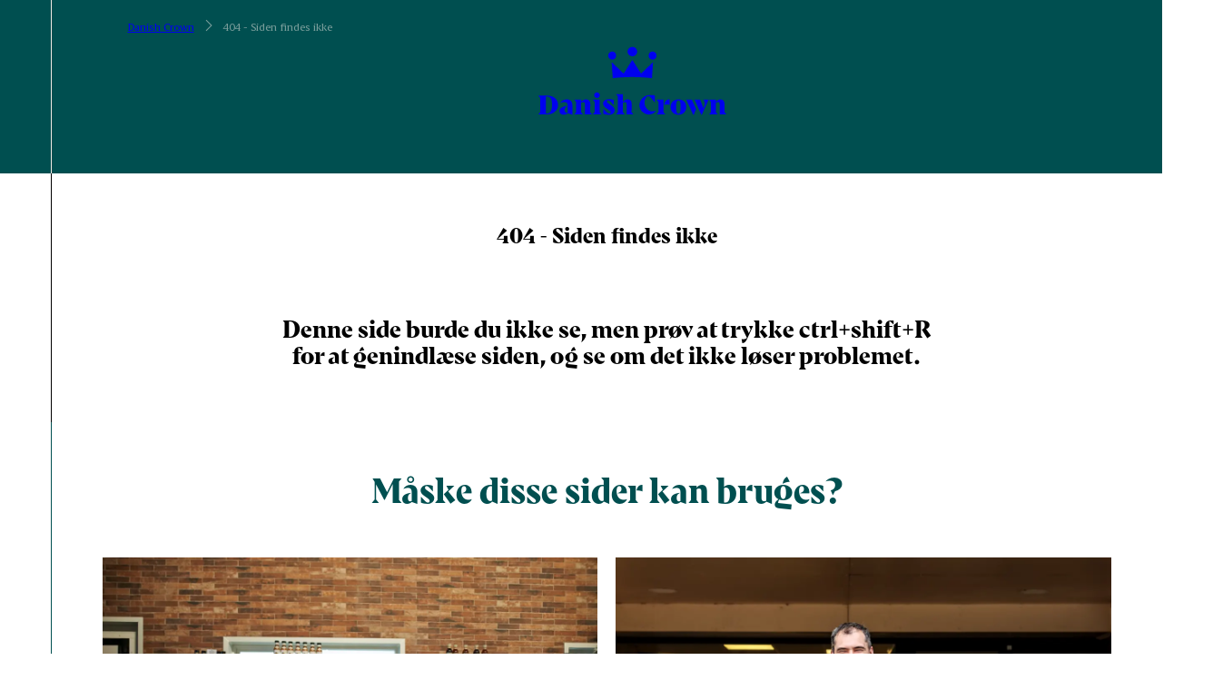

--- FILE ---
content_type: text/html;charset=utf-8
request_url: https://www.danishcrown.com/da-dk/404-siden-findes-ikke/
body_size: 281687
content:
<!DOCTYPE html><html><head><meta charset="utf-8"><meta name="viewport" content="width=device-width, initial-scale=1"><script type="importmap">{"imports":{"#entry":"/_nuxt/YtAkJFT2.js"}}</script><title>404 - Siden findes ikke - Danish Crown</title><script id="CookieConsent" src="https://policy.app.cookieinformation.com/uc.js" data-culture="DA" data-gcm-version="2.0" type="text/javascript" data-hid="CookieInformation"></script><style hid="theme-configuration" type="text/css">:root {--theme-layout-margin--sm: 16px;--theme-layout-margin--md: 46px;--theme-layout-margin--lg: 49px;--theme-layout-margin: clamp(16px, -3.231px + 5.128vw, 46px);--theme-layout-gutter--sm: 16px;--theme-layout-gutter--md: 20px;--theme-layout-gutter--lg: 20px;--theme-layout-gutter: clamp(16px, 13.436px + 0.684vw, 20px);--theme-layout-max: 1920px;--theme-fontSize-display-lg--sm: 3.25rem;--theme-fontSize-display-lg--md: 5.5rem;--theme-fontSize-display-lg--lg: 7.25rem;--theme-fontSize-display-lg: clamp(3.25rem, 7.308rem + 6.154vw - 88px, 11rem - 88px);--theme-fontSize-display-md--sm: 2.75rem;--theme-fontSize-display-md--md: 4rem;--theme-fontSize-display-md--lg: 6rem;--theme-fontSize-display-md: clamp(2.75rem, 5.949rem + 3.419vw - 64px, 8rem - 64px);--theme-fontSize-display-sm--sm: 2.25rem;--theme-fontSize-display-sm--md: 3.5rem;--theme-fontSize-display-sm--lg: 4.5rem;--theme-fontSize-display-sm: clamp(2.25rem, 4.949rem + 3.419vw - 56px, 7rem - 56px);--theme-fontSize-header-lg--sm: 2rem;--theme-fontSize-header-lg--md: 2.75rem;--theme-fontSize-header-lg--lg: 3.75rem;--theme-fontSize-header-lg: clamp(2rem, 4.269rem + 2.051vw - 44px, 5.5rem - 44px);--theme-fontSize-header-lg-small--sm: 2rem;--theme-fontSize-header-lg-small--md: 2.5rem;--theme-fontSize-header-lg-small--lg: 3.25rem;--theme-fontSize-header-lg-small: clamp(2rem, 4.18rem + 1.368vw - 40px, 5rem - 40px);--theme-fontSize-header-md--sm: 1.75rem;--theme-fontSize-header-md--md: 2.25rem;--theme-fontSize-header-md--lg: 2.75rem;--theme-fontSize-header-md: clamp(1.75rem, 3.68rem + 1.368vw - 36px, 4.5rem - 36px);--theme-fontSize-header-md-small--sm: 1.75rem;--theme-fontSize-header-md-small--md: 2rem;--theme-fontSize-header-md-small--lg: 2.625rem;--theme-fontSize-header-md-small: clamp(1.75rem, 3.59rem + 0.684vw - 32px, 4rem - 32px);--theme-fontSize-header-sm--sm: 1.5rem;--theme-fontSize-header-sm--md: 1.5rem;--theme-fontSize-header-sm--lg: 2rem;--theme-fontSize-header-sm: 1.5rem;--theme-fontSize-header-xs--sm: 1.25rem;--theme-fontSize-header-xs--md: 1.5rem;--theme-fontSize-header-xs--lg: 1.75rem;--theme-fontSize-header-xs: clamp(1.25rem, 2.59rem + 0.684vw - 24px, 3rem - 24px);--theme-fontSize-header-xxs--sm: 1.125rem;--theme-fontSize-header-xxs--md: 1.25rem;--theme-fontSize-header-xxs--lg: 1.5rem;--theme-fontSize-header-xxs: clamp(1.125rem, 2.295rem + 0.342vw - 20px, 2.5rem - 20px);--theme-fontSize-lead-lg--sm: 1.125rem;--theme-fontSize-lead-lg--md: 1.5rem;--theme-fontSize-lead-lg--lg: 1.75rem;--theme-fontSize-lead-lg: clamp(1.125rem, 2.385rem + 1.026vw - 24px, 3rem - 24px);--theme-fontSize-lead-md--sm: 1rem;--theme-fontSize-lead-md--md: 1.375rem;--theme-fontSize-lead-md--lg: 1.5rem;--theme-fontSize-lead-md: clamp(1rem, 2.135rem + 1.026vw - 22px, 2.75rem - 22px);--theme-fontSize-body-lg--sm: 1rem;--theme-fontSize-body-lg--md: 1.125rem;--theme-fontSize-body-lg--lg: 1.25rem;--theme-fontSize-body-lg: clamp(1rem, 2.045rem + 0.342vw - 18px, 2.25rem - 18px);--theme-fontSize-body-md--sm: 1rem;--theme-fontSize-body-md--md: 1rem;--theme-fontSize-body-md--lg: 1.125rem;--theme-fontSize-body-md: 1rem;--theme-fontSize-body-sm--sm: 0.875rem;--theme-fontSize-body-sm--md: 0.875rem;--theme-fontSize-body-sm--lg: 1rem;--theme-fontSize-body-sm: 0.875rem;--theme-fontSize-caption-md--sm: 0.875rem;--theme-fontSize-caption-md--md: 0.875rem;--theme-fontSize-caption-md--lg: 1rem;--theme-fontSize-caption-md: 0.875rem;--theme-fontSize-label-sm--sm: 0.875rem;--theme-fontSize-label-sm--md: 0.875rem;--theme-fontSize-label-sm--lg: 1rem;--theme-fontSize-label-sm: 0.875rem;--theme-fontSize-caption-md-caps--sm: 0.875rem;--theme-fontSize-caption-md-caps--md: 0.875rem;--theme-fontSize-caption-md-caps--lg: 1rem;--theme-fontSize-caption-md-caps: 0.875rem;--theme-fontSize-caption-sm-caps--sm: 0.75rem;--theme-fontSize-caption-sm-caps--md: 0.75rem;--theme-fontSize-caption-sm-caps--lg: 0.75rem;--theme-fontSize-caption-sm-caps: 0.75rem;--theme-fontSize-caption-sm-regular--sm: 0.75rem;--theme-fontSize-caption-sm-regular--md: 0.75rem;--theme-fontSize-caption-sm-regular--lg: 0.75rem;--theme-fontSize-caption-sm-regular: 0.75rem;--theme-fontSize-accordion-header--sm: 1rem;--theme-fontSize-accordion-header--md: 1.125rem;--theme-fontSize-accordion-header--lg: 1.375rem;--theme-fontSize-accordion-header: clamp(1rem, 2.045rem + 0.342vw - 18px, 2.25rem - 18px);--theme-letterSpacing-display-lg--sm: 0em;--theme-letterSpacing-display-lg--md: 0em;--theme-letterSpacing-display-lg--lg: 0em;--theme-letterSpacing-display-lg: 0em;--theme-letterSpacing-display-md--sm: 0em;--theme-letterSpacing-display-md--md: 0em;--theme-letterSpacing-display-md--lg: 0em;--theme-letterSpacing-display-md: 0em;--theme-letterSpacing-display-sm--sm: 0em;--theme-letterSpacing-display-sm--md: 0em;--theme-letterSpacing-display-sm--lg: 0em;--theme-letterSpacing-display-sm: 0em;--theme-letterSpacing-header-lg--sm: 0em;--theme-letterSpacing-header-lg--md: 0em;--theme-letterSpacing-header-lg--lg: 0em;--theme-letterSpacing-header-lg: 0em;--theme-letterSpacing-header-lg-small--sm: 0em;--theme-letterSpacing-header-lg-small--md: 0em;--theme-letterSpacing-header-lg-small--lg: 0em;--theme-letterSpacing-header-lg-small: 0em;--theme-letterSpacing-header-md--sm: 0em;--theme-letterSpacing-header-md--md: 0em;--theme-letterSpacing-header-md--lg: 0em;--theme-letterSpacing-header-md: 0em;--theme-letterSpacing-header-md-small--sm: 0em;--theme-letterSpacing-header-md-small--md: 0em;--theme-letterSpacing-header-md-small--lg: 0em;--theme-letterSpacing-header-md-small: 0em;--theme-letterSpacing-header-sm--sm: 0em;--theme-letterSpacing-header-sm--md: 0em;--theme-letterSpacing-header-sm--lg: 0em;--theme-letterSpacing-header-sm: 0em;--theme-letterSpacing-header-xs--sm: 0em;--theme-letterSpacing-header-xs--md: 0em;--theme-letterSpacing-header-xs--lg: 0em;--theme-letterSpacing-header-xs: 0em;--theme-letterSpacing-header-xxs--sm: 0em;--theme-letterSpacing-header-xxs--md: 0em;--theme-letterSpacing-header-xxs--lg: 0em;--theme-letterSpacing-header-xxs: 0em;--theme-letterSpacing-lead-lg--sm: 0em;--theme-letterSpacing-lead-lg--md: 0em;--theme-letterSpacing-lead-lg--lg: 0em;--theme-letterSpacing-lead-lg: 0em;--theme-letterSpacing-lead-md--sm: 0em;--theme-letterSpacing-lead-md--md: 0em;--theme-letterSpacing-lead-md--lg: 0em;--theme-letterSpacing-lead-md: 0em;--theme-letterSpacing-body-lg--sm: 0em;--theme-letterSpacing-body-lg--md: 0em;--theme-letterSpacing-body-lg--lg: 0em;--theme-letterSpacing-body-lg: 0em;--theme-letterSpacing-body-md--sm: 0em;--theme-letterSpacing-body-md--md: 0em;--theme-letterSpacing-body-md--lg: 0em;--theme-letterSpacing-body-md: 0em;--theme-letterSpacing-body-sm--sm: 0em;--theme-letterSpacing-body-sm--md: 0em;--theme-letterSpacing-body-sm--lg: 0em;--theme-letterSpacing-body-sm: 0em;--theme-letterSpacing-caption-md--sm: 0.15em;--theme-letterSpacing-caption-md--md: 0.15em;--theme-letterSpacing-caption-md--lg: 0.15em;--theme-letterSpacing-caption-md: 0.15em;--theme-letterSpacing-label-sm--sm: 0em;--theme-letterSpacing-label-sm--md: 0em;--theme-letterSpacing-label-sm--lg: 0em;--theme-letterSpacing-label-sm: 0em;--theme-letterSpacing-caption-md-caps--sm: 0.11em;--theme-letterSpacing-caption-md-caps--md: 0.11em;--theme-letterSpacing-caption-md-caps--lg: 0.14em;--theme-letterSpacing-caption-md-caps: 0.11em;--theme-letterSpacing-caption-sm-caps--sm: 0.18em;--theme-letterSpacing-caption-sm-caps--md: 0.18em;--theme-letterSpacing-caption-sm-caps--lg: 0.18em;--theme-letterSpacing-caption-sm-caps: 0.18em;--theme-letterSpacing-caption-sm-regular--sm: 0em;--theme-letterSpacing-caption-sm-regular--md: 0em;--theme-letterSpacing-caption-sm-regular--lg: 0em;--theme-letterSpacing-caption-sm-regular: 0em;--theme-letterSpacing-accordion-header--sm: 0em;--theme-letterSpacing-accordion-header--md: 0em;--theme-letterSpacing-accordion-header--lg: 0em;--theme-letterSpacing-accordion-header: 0em;--theme-lineHeight-display-lg--sm: 1.15;--theme-lineHeight-display-lg--md: 1.15;--theme-lineHeight-display-lg--lg: 1.15;--theme-lineHeight-display-lg: 1.15;--theme-lineHeight-display-md--sm: 1.15;--theme-lineHeight-display-md--md: 1.15;--theme-lineHeight-display-md--lg: 1.15;--theme-lineHeight-display-md: 1.15;--theme-lineHeight-display-sm--sm: 1.15;--theme-lineHeight-display-sm--md: 1.15;--theme-lineHeight-display-sm--lg: 1.15;--theme-lineHeight-display-sm: 1.15;--theme-lineHeight-header-lg--sm: 1.1;--theme-lineHeight-header-lg--md: 1.1;--theme-lineHeight-header-lg--lg: 1.1;--theme-lineHeight-header-lg: 1.1;--theme-lineHeight-header-lg-small--sm: 1.1;--theme-lineHeight-header-lg-small--md: 1.1;--theme-lineHeight-header-lg-small--lg: 1.1;--theme-lineHeight-header-lg-small: 1.1;--theme-lineHeight-header-md--sm: 1.1;--theme-lineHeight-header-md--md: 1.1;--theme-lineHeight-header-md--lg: 1.1;--theme-lineHeight-header-md: 1.1;--theme-lineHeight-header-md-small--sm: 1.1;--theme-lineHeight-header-md-small--md: 1.1;--theme-lineHeight-header-md-small--lg: 1.1;--theme-lineHeight-header-md-small: 1.1;--theme-lineHeight-header-sm--sm: 1.1;--theme-lineHeight-header-sm--md: 1.1;--theme-lineHeight-header-sm--lg: 1.1;--theme-lineHeight-header-sm: 1.1;--theme-lineHeight-header-xs--sm: 1.3;--theme-lineHeight-header-xs--md: 1.3;--theme-lineHeight-header-xs--lg: 1.3;--theme-lineHeight-header-xs: 1.3;--theme-lineHeight-header-xxs--sm: 1.1;--theme-lineHeight-header-xxs--md: 1.1;--theme-lineHeight-header-xxs--lg: 1.1;--theme-lineHeight-header-xxs: 1.1;--theme-lineHeight-lead-lg--sm: 1.3;--theme-lineHeight-lead-lg--md: 1.3;--theme-lineHeight-lead-lg--lg: 1.3;--theme-lineHeight-lead-lg: 1.3;--theme-lineHeight-lead-md--sm: 1.3;--theme-lineHeight-lead-md--md: 1.3;--theme-lineHeight-lead-md--lg: 1.3;--theme-lineHeight-lead-md: 1.3;--theme-lineHeight-body-lg--sm: 1.45;--theme-lineHeight-body-lg--md: 1.45;--theme-lineHeight-body-lg--lg: 1.4;--theme-lineHeight-body-lg: 1.45;--theme-lineHeight-body-md--sm: 1.45;--theme-lineHeight-body-md--md: 1.45;--theme-lineHeight-body-md--lg: 1.4;--theme-lineHeight-body-md: 1.45;--theme-lineHeight-body-sm--sm: 1.45;--theme-lineHeight-body-sm--md: 1.45;--theme-lineHeight-body-sm--lg: 1.4;--theme-lineHeight-body-sm: 1.45;--theme-lineHeight-caption-md--sm: 1.2;--theme-lineHeight-caption-md--md: 1.2;--theme-lineHeight-caption-md--lg: 1.2;--theme-lineHeight-caption-md: 1.2;--theme-lineHeight-label-sm--sm: 1;--theme-lineHeight-label-sm--md: 1;--theme-lineHeight-label-sm--lg: 1;--theme-lineHeight-label-sm: 1;--theme-lineHeight-caption-md-caps--sm: 1.2;--theme-lineHeight-caption-md-caps--md: 1.2;--theme-lineHeight-caption-md-caps--lg: 1.2;--theme-lineHeight-caption-md-caps: 1.2;--theme-lineHeight-caption-sm-caps--sm: 1.4;--theme-lineHeight-caption-sm-caps--md: 1.4;--theme-lineHeight-caption-sm-caps--lg: 1.4;--theme-lineHeight-caption-sm-caps: 1.4;--theme-lineHeight-caption-sm-regular--sm: 1.2;--theme-lineHeight-caption-sm-regular--md: 1.2;--theme-lineHeight-caption-sm-regular--lg: 1.2;--theme-lineHeight-caption-sm-regular: 1.2;--theme-lineHeight-accordion-header--sm: 1.4;--theme-lineHeight-accordion-header--md: 1.4;--theme-lineHeight-accordion-header--lg: 1.4;--theme-lineHeight-accordion-header: 1.4;--theme-spacing-2xs--sm: 4px;--theme-spacing-2xs--md: 8px;--theme-spacing-2xs--lg: 12px;--theme-spacing-2xs: clamp(4px, 1.436px + 0.684vw, 8px);--theme-spacing-xs--sm: 12px;--theme-spacing-xs--md: 16px;--theme-spacing-xs--lg: 20px;--theme-spacing-xs: clamp(12px, 9.436px + 0.684vw, 16px);--theme-spacing-sm--sm: 18px;--theme-spacing-sm--md: 24px;--theme-spacing-sm--lg: 32px;--theme-spacing-sm: clamp(18px, 14.154px + 1.026vw, 24px);--theme-spacing-md--sm: 25px;--theme-spacing-md--md: 35px;--theme-spacing-md--lg: 45px;--theme-spacing-md: clamp(25px, 18.59px + 1.709vw, 35px);--theme-spacing-md2--sm: 32px;--theme-spacing-md2--md: 48px;--theme-spacing-md2--lg: 64px;--theme-spacing-md2: clamp(32px, 21.744px + 2.735vw, 48px);--theme-spacing-lg--sm: 48px;--theme-spacing-lg--md: 64px;--theme-spacing-lg--lg: 84px;--theme-spacing-lg: clamp(48px, 37.744px + 2.735vw, 64px);--theme-spacing-xl--sm: 60px;--theme-spacing-xl--md: 80px;--theme-spacing-xl--lg: 112px;--theme-spacing-xl: clamp(60px, 47.179px + 3.419vw, 80px);--theme-spacing-menu--sm: 56px;--theme-spacing-menu--md: 72px;--theme-spacing-menu--lg: 72px;--theme-spacing-menu: clamp(56px, 45.744px + 2.735vw, 72px);--theme-borderRadius-sm--sm: 10px;--theme-borderRadius-sm--md: 10px;--theme-borderRadius-sm--lg: 10px;--theme-borderRadius-sm: 10px;--theme-borderRadius-md--sm: 12px;--theme-borderRadius-md--md: 14px;--theme-borderRadius-md--lg: 16px;--theme-borderRadius-md: clamp(12px, 10.718px + 0.342vw, 14px);--theme-borderRadius-lg--sm: 12px;--theme-borderRadius-lg--md: 24px;--theme-borderRadius-lg--lg: 32px;--theme-borderRadius-lg: clamp(12px, 4.308px + 2.051vw, 24px);}@media screen and (min-width: 60em) {:root {--theme-layout-margin: clamp(46px, 43px + 0.313vw, 49px);--theme-fontSize-display-lg: clamp(11rem - 88px, 9.25rem + 2.917vw - 88px, 7.25rem);--theme-fontSize-display-md: clamp(8rem - 64px, 6rem + 3.333vw - 64px, 6rem);--theme-fontSize-display-sm: clamp(7rem - 56px, 6rem + 1.667vw - 56px, 4.5rem);--theme-fontSize-header-lg: clamp(5.5rem - 44px, 4.5rem + 1.667vw - 44px, 3.75rem);--theme-fontSize-header-lg-small: clamp(5rem - 40px, 4.25rem + 1.25vw - 40px, 3.25rem);--theme-fontSize-header-md: clamp(4.5rem - 36px, 4rem + 0.833vw - 36px, 2.75rem);--theme-fontSize-header-md-small: clamp(4rem - 32px, 3.375rem + 1.042vw - 32px, 2.625rem);--theme-fontSize-header-sm: clamp(3rem - 24px, 2.5rem + 0.833vw - 24px, 2rem);--theme-fontSize-header-xs: clamp(3rem - 24px, 2.75rem + 0.417vw - 24px, 1.75rem);--theme-fontSize-header-xxs: clamp(2.5rem - 20px, 2.25rem + 0.417vw - 20px, 1.5rem);--theme-fontSize-lead-lg: clamp(3rem - 24px, 2.75rem + 0.417vw - 24px, 1.75rem);--theme-fontSize-lead-md: clamp(2.75rem - 22px, 2.625rem + 0.208vw - 22px, 1.5rem);--theme-fontSize-body-lg: clamp(2.25rem - 18px, 2.125rem + 0.208vw - 18px, 1.25rem);--theme-fontSize-body-md: clamp(2rem - 16px, 1.875rem + 0.208vw - 16px, 1.125rem);--theme-fontSize-body-sm: clamp(1.75rem - 14px, 1.625rem + 0.208vw - 14px, 1rem);--theme-fontSize-caption-md: clamp(1.75rem - 14px, 1.625rem + 0.208vw - 14px, 1rem);--theme-fontSize-label-sm: clamp(1.75rem - 14px, 1.625rem + 0.208vw - 14px, 1rem);--theme-fontSize-caption-md-caps: clamp(1.75rem - 14px, 1.625rem + 0.208vw - 14px, 1rem);--theme-fontSize-accordion-header: clamp(2.25rem - 18px, 2rem + 0.417vw - 18px, 1.375rem);--theme-spacing-2xs: clamp(8px, 4px + 0.417vw, 12px);--theme-spacing-xs: clamp(16px, 12px + 0.417vw, 20px);--theme-spacing-sm: clamp(24px, 16px + 0.833vw, 32px);--theme-spacing-md: clamp(35px, 25px + 1.042vw, 45px);--theme-spacing-md2: clamp(48px, 32px + 1.667vw, 64px);--theme-spacing-lg: clamp(64px, 44px + 2.083vw, 84px);--theme-spacing-xl: clamp(80px, 48px + 3.333vw, 112px);--theme-borderRadius-md: clamp(14px, 12px + 0.208vw, 16px);--theme-borderRadius-lg: clamp(24px, 16px + 0.833vw, 32px);}}@media screen and (min-width: 90em) {:root {--theme-letterSpacing-caption-md-caps: 0.14em;--theme-lineHeight-body-lg: 1.4;--theme-lineHeight-body-md: 1.4;--theme-lineHeight-body-sm: 1.4;}}</style><style type="text/css">
		.theme-teal {
			--current-color: #004f50;
			--current-color-rgb: 0,79,80;
			--current-primary: #f2ebe5;
			--current-primary-rgb: 242,235,229;
			--current-secondary: #a0c696;
			--current-secondary-rgb: 160,198,150;
			--current-tertiary: #005151;
			--current-tertiary-rgb: 0,81,81;
		}
		
		.theme-blue-green-v2 {
			--current-color: #004f50;
			--current-color-rgb: 0,79,80;
			--current-primary: #f2ebe5;
			--current-primary-rgb: 242,235,229;
			--current-secondary: #cec2b0;
			--current-secondary-rgb: 206,194,176;
			--current-tertiary: #005151;
			--current-tertiary-rgb: 0,81,81;
		}
		
		.theme-blue-green--blue-green {
			--current-color: #004f50;
			--current-color-rgb: 0,79,80;
			--current-primary: #f2ebe5;
			--current-primary-rgb: 242,235,229;
			--current-secondary: #617c7c;
			--current-secondary-rgb: 97,124,124;
			--current-tertiary: undefined;
			--current-tertiary-rgb: undefined;
		}
		
		.theme-red {
			--current-color: #e74118;
			--current-color-rgb: 231,65,24;
			--current-primary: #ffffff;
			--current-primary-rgb: 255,255,255;
			--current-secondary: #000000;
			--current-secondary-rgb: 0,0,0;
			--current-tertiary: #000000;
			--current-tertiary-rgb: 0,0,0;
		}
		
		.theme-dark-grey {
			--current-color: #575656;
			--current-color-rgb: 87,86,86;
			--current-primary: #ffffff;
			--current-primary-rgb: 255,255,255;
			--current-secondary: #cec2b0;
			--current-secondary-rgb: 206,194,176;
			--current-tertiary: undefined;
			--current-tertiary-rgb: undefined;
		}
		
		.theme-sand {
			--current-color: #d9caad;
			--current-color-rgb: 217,202,173;
			--current-primary: #004f50;
			--current-primary-rgb: 0,79,80;
			--current-secondary: #ffffff;
			--current-secondary-rgb: 255,255,255;
			--current-tertiary: #ffffff;
			--current-tertiary-rgb: 255,255,255;
		}
		
		.theme-footer {
			--current-color: #f8f6f3;
			--current-color-rgb: 248,246,243;
			--current-primary: #125251;
			--current-primary-rgb: 18,82,81;
			--current-secondary: #125251;
			--current-secondary-rgb: 18,82,81;
			--current-tertiary: undefined;
			--current-tertiary-rgb: undefined;
		}
		
		.theme-blackforbrands {
			--current-color: #ffffff;
			--current-color-rgb: 255,255,255;
			--current-primary: #004f50;
			--current-primary-rgb: 0,79,80;
			--current-secondary: #b2b2b2;
			--current-secondary-rgb: 178,178,178;
			--current-tertiary: #ffffff;
			--current-tertiary-rgb: 255,255,255;
		}
		
		.theme-white--black {
			--current-color: #ffffff;
			--current-color-rgb: 255,255,255;
			--current-primary: #000000;
			--current-primary-rgb: 0,0,0;
			--current-secondary: #e74118;
			--current-secondary-rgb: 231,65,24;
			--current-tertiary: undefined;
			--current-tertiary-rgb: undefined;
		}
		
		.theme-white--teal {
			--current-color: #ffffff;
			--current-color-rgb: 255,255,255;
			--current-primary: #004f50;
			--current-primary-rgb: 0,79,80;
			--current-secondary: #000000;
			--current-secondary-rgb: 0,0,0;
			--current-tertiary: #ffffff;
			--current-tertiary-rgb: 255,255,255;
		}
		
		.theme-white--red {
			--current-color: #ffffff;
			--current-color-rgb: 255,255,255;
			--current-primary: #e74118;
			--current-primary-rgb: 231,65,24;
			--current-secondary: #000000;
			--current-secondary-rgb: 0,0,0;
			--current-tertiary: undefined;
			--current-tertiary-rgb: undefined;
		}
		
		.theme-white--sand {
			--current-color: #ffffff;
			--current-color-rgb: 255,255,255;
			--current-primary: #d9caad;
			--current-primary-rgb: 217,202,173;
			--current-secondary: #005151;
			--current-secondary-rgb: 0,81,81;
			--current-tertiary: undefined;
			--current-tertiary-rgb: undefined;
		}
		
		.theme-contacts {
			--current-color: #ffffff;
			--current-color-rgb: 255,255,255;
			--current-primary: #004f50;
			--current-primary-rgb: 0,79,80;
			--current-secondary: #e74118;
			--current-secondary-rgb: 231,65,24;
			--current-tertiary: #cec2b0;
			--current-tertiary-rgb: 206,194,176;
		}
		
		.theme-test-test-test {
			--current-color: #ffffff;
			--current-color-rgb: 255,255,255;
			--current-primary: #ffffff;
			--current-primary-rgb: 255,255,255;
			--current-secondary: #ffffff;
			--current-secondary-rgb: 255,255,255;
			--current-tertiary: #000000;
			--current-tertiary-rgb: 0,0,0;
		}
		
		.theme-light-green--green {
			--current-color: #a0c696;
			--current-color-rgb: 160,198,150;
			--current-primary: #004f50;
			--current-primary-rgb: 0,79,80;
			--current-secondary: #000000;
			--current-secondary-rgb: 0,0,0;
			--current-tertiary: #ffffff;
			--current-tertiary-rgb: 255,255,255;
		}
		
		.theme-tulip-international {
			--current-color: #ffffff;
			--current-color-rgb: 255,255,255;
			--current-primary: #33647e;
			--current-primary-rgb: 51,100,126;
			--current-secondary: #ffcd00;
			--current-secondary-rgb: 255,205,0;
			--current-tertiary: #ffffff;
			--current-tertiary-rgb: 255,255,255;
		}
		
		.theme-tulip-international-top {
			--current-color: #33647e;
			--current-color-rgb: 51,100,126;
			--current-primary: #ffffff;
			--current-primary-rgb: 255,255,255;
			--current-secondary: #ffffff;
			--current-secondary-rgb: 255,255,255;
			--current-tertiary: #ffffff;
			--current-tertiary-rgb: 255,255,255;
		}
		
		.theme-brand-dark-red {
			--current-color: #ffffff;
			--current-color-rgb: 255,255,255;
			--current-primary: #621e30;
			--current-primary-rgb: 98,30,48;
			--current-secondary: #621e30;
			--current-secondary-rgb: 98,30,48;
			--current-tertiary: #ffffff;
			--current-tertiary-rgb: 255,255,255;
		}
		
		.theme-brand-green-blue {
			--current-color: #ffffff;
			--current-color-rgb: 255,255,255;
			--current-primary: #1c4224;
			--current-primary-rgb: 28,66,36;
			--current-secondary: #61abbf;
			--current-secondary-rgb: 97,171,191;
			--current-tertiary: #ffffff;
			--current-tertiary-rgb: 255,255,255;
		}
		
		.theme-brand-grey-blue-cards {
			--current-color: #ffffff;
			--current-color-rgb: 255,255,255;
			--current-primary: #33647e;
			--current-primary-rgb: 51,100,126;
			--current-secondary: #ffffff;
			--current-secondary-rgb: 255,255,255;
			--current-tertiary: #ffffff;
			--current-tertiary-rgb: 255,255,255;
		}
		
		.theme-brandoverview {
			--current-color: #b2b2b2;
			--current-color-rgb: 178,178,178;
			--current-primary: #ffffff;
			--current-primary-rgb: 255,255,255;
			--current-secondary: #b2b2b2;
			--current-secondary-rgb: 178,178,178;
			--current-tertiary: #b2b2b2;
			--current-tertiary-rgb: 178,178,178;
		}
		
		.theme-heroSliderWhite {
			--current-color: #ffffff;
			--current-color-rgb: 255,255,255;
			--current-primary: #ffffff;
			--current-primary-rgb: 255,255,255;
			--current-secondary: undefined;
			--current-secondary-rgb: undefined;
			--current-tertiary: undefined;
			--current-tertiary-rgb: undefined;
		}
		</style><style type="text/css">
		.transition-1276-da-dk-theme-brand-all {
			--current-color: #2e7342;
			--current-color-rgb: 46,115,66;
			--current-primary: #ffffff;
			--current-primary-rgb: 255,255,255;
			--current-secondary: #1c4224;
			--current-secondary-rgb: 28,66,36;
			--current-tertiary: #61abbf;
			--current-tertiary-rgb: 97,171,191;
		}
		
		.transition-1284-da-dk-theme-brand-light-green-background {
			--current-color: #75980e;
			--current-color-rgb: 117,152,14;
			--current-primary: #ffffff;
			--current-primary-rgb: 255,255,255;
			--current-secondary: #295034;
			--current-secondary-rgb: 41,80,52;
			--current-tertiary: #000000;
			--current-tertiary-rgb: 0,0,0;
		}
		
		.transition-1689-da-dk-theme-sand {
			--current-color: #333333;
			--current-color-rgb: 51,51,51;
			--current-primary: #ffffff;
			--current-primary-rgb: 255,255,255;
			--current-secondary: #708b6f;
			--current-secondary-rgb: 112,139,111;
			--current-tertiary: #708b6f;
			--current-tertiary-rgb: 112,139,111;
		}
		
		.transition-1740-da-dk-theme-brand-blue {
			--current-color: #859ec1;
			--current-color-rgb: 133,158,193;
			--current-primary: #000000;
			--current-primary-rgb: 0,0,0;
			--current-secondary: #ffffff;
			--current-secondary-rgb: 255,255,255;
			--current-tertiary: #ffffff;
			--current-tertiary-rgb: 255,255,255;
		}
		
		.transition-1739-da-dk-theme-sand {
			--current-color: #d8a84f;
			--current-color-rgb: 216,168,79;
			--current-primary: #ffffff;
			--current-primary-rgb: 255,255,255;
			--current-secondary: #ffffff;
			--current-secondary-rgb: 255,255,255;
			--current-tertiary: #d8a84f;
			--current-tertiary-rgb: 216,168,79;
		}
		
		.transition-1737-da-dk-theme-brand-brun {
			--current-color: #685f57;
			--current-color-rgb: 104,95,87;
			--current-primary: #f2eae5;
			--current-primary-rgb: 242,234,229;
			--current-secondary: #f5492b;
			--current-secondary-rgb: 245,73,43;
			--current-tertiary: #000000;
			--current-tertiary-rgb: 0,0,0;
		}
		
		.transition-1736-da-dk-theme-brand-green {
			--current-color: #3c5e5e;
			--current-color-rgb: 60,94,94;
			--current-primary: #ffffff;
			--current-primary-rgb: 255,255,255;
			--current-secondary: #e4dbd4;
			--current-secondary-rgb: 228,219,212;
			--current-tertiary: #000000;
			--current-tertiary-rgb: 0,0,0;
		}
		
		.transition-1734-da-dk-theme-brand-lilac--orange-details {
			--current-color: #8d545b;
			--current-color-rgb: 141,84,91;
			--current-primary: #ffffff;
			--current-primary-rgb: 255,255,255;
			--current-secondary: #faa759;
			--current-secondary-rgb: 250,167,89;
			--current-tertiary: #1b1b1b;
			--current-tertiary-rgb: 27,27,27;
		}
		
		.transition-1733-da-dk-theme-brand-light-blue {
			--current-color: #123982;
			--current-color-rgb: 18,57,130;
			--current-primary: #ffffff;
			--current-primary-rgb: 255,255,255;
			--current-secondary: #00205b;
			--current-secondary-rgb: 0,32,91;
			--current-tertiary: #000000;
			--current-tertiary-rgb: 0,0,0;
		}
		
		.transition-1732-da-dk-theme-brand-dark-blue {
			--current-color: #33647e;
			--current-color-rgb: 51,100,126;
			--current-primary: #ffffff;
			--current-primary-rgb: 255,255,255;
			--current-secondary: #ffcd00;
			--current-secondary-rgb: 255,205,0;
			--current-tertiary: #000000;
			--current-tertiary-rgb: 0,0,0;
		}
		
		.transition-2213-da-dk-theme-brand-lysegrn {
			--current-color: #95c493;
			--current-color-rgb: 149,196,147;
			--current-primary: #000000;
			--current-primary-rgb: 0,0,0;
			--current-secondary: #ffffff;
			--current-secondary-rgb: 255,255,255;
			--current-tertiary: #ffffff;
			--current-tertiary-rgb: 255,255,255;
		}
		
		.transition-1108-da-dk-theme-teal {
			--current-color: #004f50;
			--current-color-rgb: 0,79,80;
			--current-primary: #f2ebe5;
			--current-primary-rgb: 242,235,229;
			--current-secondary: #a0c696;
			--current-secondary-rgb: 160,198,150;
			--current-tertiary: #005151;
			--current-tertiary-rgb: 0,81,81;
		}
		</style><style type="text/css" data-hid="main-font-styles">
		:root {
			--headline-font-family: "DanishCrownDisplay", 'sans-serif';
			--headline-font-size-multiplier: 1;
			--headline-line-height-multiplier: 1;

			--text-font-family: "DanishCrownText", 'sans-serif';
			--text-font-size-multiplier: 1;
			--text-line-height-multiplier: 1;

			--third-font-family: "DanishCrownDisplay", 'sans-serif';
			--third-font-size-multiplier: 1;
			--third-line-height-multiplier: 1;
		}
		</style><link rel="stylesheet" href="/fonts/danishcrowndisplay.css"><link rel="stylesheet" href="/fonts/danishcrowntext.css"><link rel="stylesheet" href="/fonts/danishcrowndisplay.css"><style>.l-default .main-area{padding-top:120px}@media (min-width:60em){.l-default .main-area{padding-top:0!important;width:var(--visual-viewport-width)!important}}.t-page-enter-active{transition-duration:.3s}.t-page-enter-active .c-page,.t-page-enter-active .c-site-footer,.t-page-enter-active .c-site-navigation-mobile__nav{transition:filter .4s ease-in-out}.t-page-enter-active .c-site-navigation{pointer-events:none}.t-page-leave-active{transition-duration:.3s}.t-page-leave-active .c-page,.t-page-leave-active .c-site-footer,.t-page-leave-active .c-site-navigation-mobile__nav{transition:filter .2s ease-in-out}.t-page-leave-active .c-site-navigation{pointer-events:none}.t-page-enter-from .c-page,.t-page-enter-from .c-site-footer,.t-page-enter-from .c-site-navigation-mobile__nav{filter:brightness(80%)}.t-page-leave-to .c-page,.t-page-leave-to .c-site-footer,.t-page-leave-to .c-site-navigation-mobile__nav{filter:brightness(50%)}body:has(.t-page-enter-active) .c-page-transition{animation:t-page-transition--enter forwards var(--ease-slow);animation-duration:.3s;display:flex}body:has(.t-page-leave-active){overflow-x:hidden}body:has(.t-page-leave-active) .c-page-transition{animation:t-page-transition--leave forwards var(--ease-slow);animation-duration:.3s;clip-path:inset(100% 0 0 0);display:flex}@media (min-width:60em){body:has(.t-page-leave-active) .c-page-transition__static-logo{display:grid!important}}body:has(.c-page-transition__part-2) .t-page-leave-active{transition-duration:.4s!important}body:has(.c-page-transition__part-2) .t-page-enter-active{transition-duration:1.2s!important}body:has(.c-page-transition__part-2) .t-page-enter-active .c-page,body:has(.c-page-transition__part-2) .t-page-enter-active .c-site-footer,body:has(.c-page-transition__part-2) .t-page-enter-active .c-site-navigation-mobile__nav{transition:filter .4s ease-in-out .4s!important}body:has(.c-page-transition__part-2) .c-page-transition{animation-duration:.4s!important}@keyframes t-page-transition--leave{0%{clip-path:inset(100% 0 0 0)}to{clip-path:inset(0 0 0 0)}}@keyframes t-page-transition--enter{0%{clip-path:inset(0 0 0 0)}to{clip-path:inset(0 0 100% 0)}}body:has(.t-page-enter-active){overflow-x:hidden}body:has(.t-page-enter-active) .c-page-transition__part-2{animation:t-page-transition-part-2--enter .8s forwards var(--ease-slow);clip-path:inset(100% 0 0 0);display:flex}@media (min-width:60em){body:has(.t-page-enter-active) .c-page-transition__part-2 .c-page-transition__part-2-logo{animation:t-page-transition-part-2-logo--enter .65s forwards var(--ease-slow)}}@keyframes t-page-transition-part-2--enter{0%{clip-path:inset(100% 0 0 0)}50%{clip-path:inset(0 0 0 0)}to{clip-path:inset(0 0 100% 0)}}@keyframes t-page-transition-part-2-logo--enter{0%{opacity:0;transform:translateY(100vh)}to{opacity:1;transform:translateY(0)}}</style><style>@media (max-width:59.99em){.c-page{position:relative}.c-page:before{background-color:var(--current-color);bottom:100%;content:"";height:200px;left:0;position:absolute;width:100%}}.fontBrand{font-family:var(--text-font-family)}.text-caption-md-caps{font-family:var(--third-font-family),var(--text-font-family)!important;--current-font-multiplier:var(--third-font-size-multiplier);font-weight:700}.c-page h1,.c-page h2,.c-page h3,.c-page h4,.c-page h5,.c-page h6{font-family:var(--headline-font-family);font-weight:700;--current-font-multiplier:var(--headline-font-size-multiplier);--current-line-height-multiplier:var(--headline-line-height-multiplier)}</style><style>.c-global-overlay{overflow-y:scroll;overscroll-behavior:contain}</style><style>.c-developer-tools{z-index:1000}.c-developer-tools--container{left:0}@media (min-width:60em){.c-developer-tools--container{padding-left:56px}}@media (min-width:120em){.c-developer-tools--container{padding-left:64px}}.c-developer-tools--fade-in-enter-active,.c-developer-tools--fade-in-leave-active{transition-duration:.5s;transition-timing-function:cubic-bezier(.4,0,.2,1)}.c-developer-tools--fade-in-enter-from,.c-developer-tools--fade-in-leave-to{opacity:0}</style><style>.c-site-navigation .c-site-navigation__desktop:before{height:100%;position:absolute;width:100%;z-index:1;--tw-translate-x:100%;background-color:var(--current-color);filter:brightness(1.1);transition-duration:.2s;transition-timing-function:cubic-bezier(.4,0,.2,1)}.c-site-navigation .c-site-navigation__desktop:before,.c-site-navigation .c-site-navigation__desktop:hover:before{content:"";transform:translate(var(--tw-translate-x),var(--tw-translate-y)) rotate(var(--tw-rotate)) skew(var(--tw-skew-x)) skewY(var(--tw-skew-y)) scaleX(var(--tw-scale-x)) scaleY(var(--tw-scale-y))}.c-site-navigation .c-site-navigation__desktop:hover:before{--tw-translate-x:0px}.c-site-navigation{position:relative;z-index:1000}.c-site-navigation .c-site-navigation__menu-background{filter:brightness(1.1)}.c-site-navigation__menu .menu-line{transition:opacity 0s ease-in-out .25s}.c-site-navigation__menu--animate-open .menu-line{opacity:0}.c-site-navigation__menu .menu-line-before{rotate:0deg;transform-origin:center;transition:y .25s cubic-bezier(.87,0,.13,1) .25s,rotate .2s cubic-bezier(.87,0,.13,1)}.c-site-navigation__menu--animate-open .menu-line-before{rotate:45deg;transition:y .25s cubic-bezier(.87,0,.13,1),rotate .2s cubic-bezier(.87,0,.13,1) .25s;y:16px}.c-site-navigation__menu .menu-line-after{rotate:0deg;transform-origin:center;transition:y .25s cubic-bezier(.87,0,.13,1) .25s,rotate .2s cubic-bezier(.87,0,.13,1)}.c-site-navigation__menu--animate-open .menu-line-after{rotate:-45deg;transition:y .25s cubic-bezier(.87,0,.13,1),rotate .2s cubic-bezier(.87,0,.13,1) .25s;y:16px}.t-site-navigation-background-leave-active{transition-delay:.5s;transition-duration:.2s;transition-timing-function:cubic-bezier(.4,0,.2,1)}.t-site-navigation-background-leave-to{--tw-translate-x:100%;transform:translate(var(--tw-translate-x),var(--tw-translate-y)) rotate(var(--tw-rotate)) skew(var(--tw-skew-x)) skewY(var(--tw-skew-y)) scaleX(var(--tw-scale-x)) scaleY(var(--tw-scale-y))}.t-site-navigation-icons-on-toggle-enter-active{transition-delay:.1s}.t-site-navigation-icons-on-toggle-enter-active,.t-site-navigation-icons-on-toggle-leave-active{transition-duration:.2s;transition-timing-function:cubic-bezier(.4,0,.2,1)}.t-site-navigation-icons-on-toggle-enter-from,.t-site-navigation-icons-on-toggle-leave-to{opacity:0}</style><style>.c-primary-navigation__lvl2__inner,.c-primary-navigation__lvl3__inner{display:none}.c-primary-navigation__lvl2__inner--open,.c-primary-navigation__lvl3__inner--open{display:block}.c-primary-navigation__overlay .c-primary-navigation__lvl2,.c-primary-navigation__overlay .c-primary-navigation__lvl3{font-family:var(--text-font-family)}.c-primary-navigation__overlay{color:var(--current-primary);display:flex;height:100%;left:0;position:fixed;top:0;transition:all .3s ease;width:100%;z-index:100}@media (min-width:60em){.c-primary-navigation__overlay{margin-left:56px}}@media (max-width:59.99em){.c-primary-navigation__overlay{top:60px;width:100%}}@media (min-width:120em){.c-primary-navigation__overlay{margin-left:64px}}@media (max-width:119.99em){.c-primary-navigation__overlay{width:calc(100% - 56px)}}@media (max-width:59.99em){.c-primary-navigation__overlay{height:calc(100dvh - 60px)!important;width:100%}}.c-primary-navigation__lvl1{height:calc(100% + 1px);margin-top:-1px;overflow:clip;padding-left:20px;padding-right:20px;padding-top:40px;position:relative;transform:scaleX(0);transform-origin:top left;transition:all .3s ease .3s;width:33.33%;z-index:2}@media (min-width:60em){.c-primary-navigation__lvl1{padding-top:110px}}@media (max-width:59.99em){.c-primary-navigation__lvl1{position:absolute;transform:translateY(0);width:100%}}@media (min-width:90em){.c-primary-navigation__lvl1{width:27%}}@media (min-width:120em){.c-primary-navigation__lvl1{width:22%}}.c-primary-navigation__lvl2{background-color:var(--current-color);height:100%;margin-left:-1px;opacity:0;position:relative;transform:scaleX(0);transform-origin:top left;transition:all .3s ease .3s;width:calc(33.33% + 1px);z-index:2}@media (max-width:59.99em){.c-primary-navigation__lvl2{height:calc(100dvh - 60px);position:absolute;transition:opacity .3s ease .3s,transform 0s ease .8s;width:100%}}@media (min-width:90em){.c-primary-navigation__lvl2{width:27%}}@media (min-width:120em){.c-primary-navigation__lvl2{width:22%}}.c-primary-navigation__lvl3{background-color:var(--current-color);font-family:var(--text-font-family);height:100%;margin-left:-1px;opacity:0;position:relative;transform:scaleX(0);transform-origin:top left;transition:all .3s ease .3s;width:calc(33.33% + 1px);z-index:1}@media (max-width:59.99em){.c-primary-navigation__lvl3{height:calc(100dvh - 60px);position:absolute;transition:opacity .3s ease .3s,transform 0s ease .8s;width:100%;z-index:20}}@media (min-width:90em){.c-primary-navigation__lvl3{width:27%}}@media (min-width:120em){.c-primary-navigation__lvl3{width:22%}}.t-menu-heading{opacity:0;transition:all .3s ease}.c-primary-navigation__lvl2__inner--open .t-menu-heading,.c-primary-navigation__lvl3__inner--open .t-menu-heading{opacity:0}.c-primary-navigation__lvl2__inner--open.t-primary-navigation__lvl2__inner--ready .t-menu-heading,.c-primary-navigation__lvl3__inner--open.t-primary-navigation__lvl3__inner--ready .t-menu-heading{opacity:1}.c-primary-navigation__lvl1--open .t-nav-item.o-nav-item--dimmed,.c-primary-navigation__lvl2--open .t-nav-item.o-nav-item--dimmed,.c-primary-navigation__lvl3--open .t-nav-item.o-nav-item--dimmed{opacity:.5}.c-primary-navigation__lvl1--open .t-nav-item.o-nav-item--dimmed:hover,.c-primary-navigation__lvl2--open .t-nav-item.o-nav-item--dimmed:hover,.c-primary-navigation__lvl3--open .t-nav-item.o-nav-item--dimmed:hover{opacity:1;transition-duration:0s}@media (max-width:59.99em){.c-primary-navigation__lvl1--inner{height:100%;position:relative}}.c-primary-navigation__lvl1__scroller .t-nav-item:hover{color:var(--current-primary)}.c-primary-navigation__lvl1__scroller .t-nav-item{font-family:var(--headline-font-family)!important}.c-primary-navigation__lvl1__scroller :first-child{margin-top:0!important;padding-top:0!important}.c-primary-navigation__lvl1__scroller :last-child{margin-bottom:0!important;padding-bottom:0!important}.c-primary-navigation__lvl1__scroller>div:last-child{margin-bottom:0;padding-bottom:0}.c-primary-navigation__lvl1--open{transition:all .3s ease}@media (min-width:60em){.c-primary-navigation__lvl1--open{transform:scaleX(1)}}@media (max-width:59.99em){.c-primary-navigation__lvl1--open{transform:translateY(0)}}.c-primary-navigation__lvl1.c-primary-navigation__lvl1--closing{transition:all .3s ease}@media (min-width:60em){.c-primary-navigation__lvl1.c-primary-navigation__lvl1--closing{transform:scaleX(0)}}@media (max-width:59.99em){.c-primary-navigation__lvl1.c-primary-navigation__lvl1--closing{transform:translateY(calc(-100dvh - 60px))}}@media (min-width:60em){.c-primary-navigation__lvl1.c-primary-navigation__lvl1--closing .c-primary-navigation__lvl1--inner{transform:scaleX(2)}}.c-primary-navigation__lvl1.c-primary-navigation__lvl1--closing .c-primary-navigation__lvl1--inner{opacity:0;transition:all .3s ease}.c-primary-navigation__overlay.c-primary-navigation__overlay--closing .c-primary-navigation__lvl2{transform:translate(-200%);transition:all .3s;z-index:-1}.c-primary-navigation__overlay.c-primary-navigation__overlay--closing .c-primary-navigation__lvl3{transform:translate(-300%);transition:all .3s;z-index:-2}.c-primary-navigation__overlay.c-primary-navigation__overlay--closing .c-primary-navigation__overlay__background{opacity:0}.c-primary-navigation__lvl2 .t-nav-item:hover:after,.c-primary-navigation__lvl2__item--active:after,.c-primary-navigation__lvl3 .t-nav-item:hover:after{content:" ";height:calc(100% + 1px);left:-40px;opacity:.5!important;position:absolute;top:0;width:calc(100% + 80px);z-index:-3}.c-primary-navigation__lvl2 .t-nav-item:hover,.c-primary-navigation__lvl2__item--active,.c-primary-navigation__lvl3 .t-nav-item:hover{border-color:transparent!important}.c-primary-navigation__lvl2--open{opacity:1;transform:scaleX(1);transition:opacity .3s ease,transform .3s ease}@media (max-width:59.99em){.c-primary-navigation__lvl2--open{transition:opacity .3s ease,transform 0s ease}}.c-primary-navigation__lvl3--open{opacity:1;transform:scaleX(1);transition:all .3s ease}@media (max-width:59.99em){.c-primary-navigation__lvl3--open{transition:opacity .3s ease,transform 0s ease}}.c-primary-navigation__lvl1:after,.c-primary-navigation__lvl2:after,.c-primary-navigation__lvl3:after{background-color:var(--current-color);content:"";height:100%;position:absolute;inset:0;transition:all .3s ease;width:100%;z-index:-2}@media (min-width:60em){.c-primary-navigation__lvl1:after,.c-primary-navigation__lvl2:after,.c-primary-navigation__lvl3:after{filter:brightness(.95)}}.c-primary-navigation__lvl2:after{filter:brightness(.95)}@media (min-width:60em){.c-primary-navigation__lvl2:after{filter:brightness(.85)}}.c-primary-navigation__lvl3:after{filter:brightness(.9)}@media (min-width:60em){.c-primary-navigation__lvl3:after{filter:brightness(.8)}}.c-primary-navigation__overlay__background{background-color:rgba(var(--current-color-rgb),.8);bottom:0;filter:brightness(.6);position:fixed;right:0;top:0;transition:all .3s;z-index:-1}@media (min-width:60em){.c-primary-navigation__overlay__background{left:56px}}@media (max-width:59.99em){.c-primary-navigation__overlay__background{display:none}}@media (min-width:120em){.c-primary-navigation__overlay__background{left:64px}}@media (min-width:60em){.t-primary-navigation-enter-from,.t-primary-navigation-leave-to{opacity:0}}.t-primary-navigation-enter-from .c-primary-navigation__lvl1{transform:scaleX(0)}@media (max-width:59.99em){.t-primary-navigation-enter-from .c-primary-navigation__lvl1{transform:translateY(-100%)}}.t-primary-navigation-enter-from .c-primary-navigation__lvl1{opacity:0}.t-primary-navigation-leave-to .c-primary-navigation__lvl1{transform:scaleX(0)}@media (max-width:59.99em){.t-primary-navigation-leave-to .c-primary-navigation__lvl1{transform:translateY(-110%)}}.t-primary-navigation-enter-from .c-primary-navigation__lvl1 .c-primary-navigation__lvl1--inner{opacity:0;transition:all .3s ease .3s}.t-primary-navigation-enter-from .t-nav-item,.t-primary-navigation-leave-to .t-nav-item{--tw-translate-y:10px;opacity:0;transform:translate(var(--tw-translate-x),var(--tw-translate-y)) rotate(var(--tw-rotate)) skew(var(--tw-skew-x)) skewY(var(--tw-skew-y)) scaleX(var(--tw-scale-x)) scaleY(var(--tw-scale-y))}.t-primary-navigation-leave-to .c-primary-navigation__lvl1 .c-primary-navigation__lvl1--inner{opacity:0;transition:all .3s ease}.c-primary-navigation__lvl2__inner,.c-primary-navigation__lvl3__inner__list{transition:all .3s ease}.c-primary-navigation__lvl2--open .c-primary-navigation__lvl2__inner,.c-primary-navigation__lvl3--open .c-primary-navigation__lvl3__inner__list{transition:all .3s ease .3s}.firstlevel-enter-from,.firstlevel-leave-to,.secondlevel-enter-from,.secondlevel-leave-to,.thirdlevel-enter-from,.thirdlevel-leave-to{opacity:0}@media (max-width:59.99em){.firstlevel-enter-from,.firstlevel-leave-to,.secondlevel-enter-from,.secondlevel-leave-to,.thirdlevel-enter-from,.thirdlevel-leave-to{transform:translate(100%)}}.t-nav-item{opacity:1;transform:translateY(0);transition:all .3s ease-in .3s}.t-nav-item.router-link-active{text-decoration-line:underline;text-decoration-thickness:2px;text-underline-offset:.1em}.c-primary-navigation__lvl1__scroller:hover .t-nav-item,.c-primary-navigation__lvl2__inner:hover .t-nav-item,.c-primary-navigation__lvl3__inner:hover .t-nav-item{transition-delay:0s!important;transition-duration:.1s}@media (min-width:60em){.c-primary-navigation__lvl1__scroller:hover .t-nav-item:not(:hover),.c-primary-navigation__lvl2__inner:hover .t-nav-item:not(:hover),.c-primary-navigation__lvl3__inner:hover .t-nav-item:not(:hover){opacity:.5}}.c-primary-navigation__lvl2__inner li{transform:translateY(10px);transition:all .3s ease-in}.c-primary-navigation__lvl2__inner li,.c-primary-navigation__lvl3__inner li{opacity:0;transform:translateY(10px);transition:opacity .3s ease-in,transform .3s ease-in}.c-primary-navigation__lvl2__inner--open.t-primary-navigation__lvl2__inner--ready li,.c-primary-navigation__lvl3__inner--open.t-primary-navigation__lvl3__inner--ready li{opacity:1;transform:translateY(0);transition:opacity .3s ease-in,transform .3s ease-in}.c-primary-navigation__overlay ::-webkit-scrollbar{width:12px}@media (max-width:59.99em){.c-primary-navigation__overlay ::-webkit-scrollbar{display:none}}.c-primary-navigation__overlay ::-webkit-scrollbar-track{background-color:rgba(var(--current-primary-rgb),.1);width:12px}.c-primary-navigation__overlay ::-webkit-scrollbar-thumb{background-color:rgba(var(--current-primary-rgb),.5);width:12px}.c-primary-navigation__lvl1__scroller::-webkit-scrollbar-thumb,.c-primary-navigation__lvl1__scroller::-webkit-scrollbar-track{background-color:transparent}.c-primary-navigation__lvl1__scroller.show-scrollbar::-webkit-scrollbar-track{background-color:rgba(var(--current-primary-rgb),.1)}.c-primary-navigation__lvl1__scroller.show-scrollbar::-webkit-scrollbar-thumb{background-color:rgba(var(--current-primary-rgb),.5)}</style><style>.l-default{min-height:100%}</style><style>:where(.d-product-list) .c-page-hero__top,:where(.d-recipe-list) .c-page-hero__top{padding-bottom:28px}@media (min-width:23.4375em){:where(.d-product-list) .c-page-hero__top,:where(.d-recipe-list) .c-page-hero__top{padding-bottom:44px}}.c-page-hero svg{height:100%;margin-left:auto;margin-right:auto;max-height:100px;width:100%}.c-page-hero__brand-nav{border-color:rgba(var(--current-primary-rgb),.5)}.c-page-hero__brand-nav-item.router-link-active{text-decoration-line:underline;text-underline-offset:8px}</style><style>.c-block-list{z-index:2}div:where([class*=c-block-list-]:not([class*=c-block-list-] [class*=c-block-list-]):last-child){padding-bottom:0}div:where([class*=c-block-list-][class*=--solid]:first-child){margin-top:0;padding-bottom:0}div:where([class*=c-block-list-][class*=--solid]+[class*=c-block-list-][class*=--solid]){margin-top:0;padding-bottom:0}div:where([class*=--solid]:not([class*=c-block-list-] [class*=c-block-list-])){padding-bottom:0}.c-block-list__separator-padding{position:relative}@media print{.c-block-list__separator-padding{padding-left:0}}@media (min-width:60em){.c-block-list__separator-padding{padding-left:56px}}@media (min-width:120em){.c-block-list__separator-padding{padding-left:64px}}.c-block-list__separator-line:before{background-color:var(--current-primary);content:"";height:100%;left:56px;position:absolute;top:0;width:1px;z-index:20}@media (max-width:59.99em){.c-block-list__separator-line:before{display:none}}@media (min-width:120em){.c-block-list__separator-line:before{left:64px}}@media print{.c-block-list__separator-line:before{display:none}}</style><style>.s-rte--show-drop-cap{text-align:initial}.s-rte--show-drop-cap>p:first-child:first-letter{color:var(--current-primary);float:left;font-family:var(--headline-font-family)!important;font-size:5em;line-height:.8;padding-right:10px}@media (min-width:60em){.s-rte--show-drop-cap>p:first-child:first-letter{padding-right:15px;vertical-align:baseline}}.s-rte--show-drop-cap-accordion>p:first-child:first-letter{color:var(--current-color)}.s-rte--show-drop-cap-column>:first-child p:first-child:first-letter,.s-rte--show-drop-cap-column>p:first-child:first-letter{color:var(--current-primary)}.s-rte--show-drop-cap>:first-child p:first-child:first-letter{color:var(--current-primary);float:left;font-family:var(--headline-font-family)!important;font-size:5em;line-height:.8;padding-right:10px}@media (min-width:60em){.s-rte--show-drop-cap>:first-child p:first-child:first-letter{padding-right:15px;vertical-align:baseline}}.headline-family-Amira .s-rte--show-drop-cap>:first-child p:first-child:first-letter,.headline-family-Amira .s-rte--show-drop-cap>p:first-child:first-letter{font-size:5.4em}.headline-family-Antonio .s-rte--show-drop-cap>:first-child p:first-child:first-letter,.headline-family-Antonio .s-rte--show-drop-cap>p:first-child:first-letter{font-size:4.5em;line-height:.85}.headline-family-ArnoPro .s-rte--show-drop-cap>:first-child p:first-child:first-letter,.headline-family-ArnoPro .s-rte--show-drop-cap>p:first-child:first-letter{font-size:6em;line-height:.85;padding-top:7px}[class*=headline-family-Barlow] .s-rte--show-drop-cap>:first-child p:first-child:first-letter,[class*=headline-family-Barlow] .s-rte--show-drop-cap>p:first-child:first-letter{font-size:5.3em;line-height:.75}.headline-family-CaveatBrush .s-rte--show-drop-cap>:first-child p:first-child:first-letter,.headline-family-CaveatBrush .s-rte--show-drop-cap>p:first-child:first-letter{font-size:5.7em;line-height:.75}.headline-family-CenturyOldStyle .s-rte--show-drop-cap>:first-child p:first-child:first-letter,.headline-family-CenturyOldStyle .s-rte--show-drop-cap>p:first-child:first-letter{line-height:.65;padding-top:15px}@media (min-width:60em){.headline-family-CenturyOldStyle .s-rte--show-drop-cap>:first-child p:first-child:first-letter,.headline-family-CenturyOldStyle .s-rte--show-drop-cap>p:first-child:first-letter{line-height:.6;padding-top:19px}}.headline-family-CenturyOldStyle .c-accordion-panel .s-rte--show-drop-cap>:first-child p:first-child:first-letter,.headline-family-CenturyOldStyle .c-accordion-panel .s-rte--show-drop-cap>p:first-child:first-letter{padding-top:14px}@media (min-width:60em){.headline-family-CenturyOldStyle .c-accordion-panel .s-rte--show-drop-cap>:first-child p:first-child:first-letter,.headline-family-CenturyOldStyle .c-accordion-panel .s-rte--show-drop-cap>p:first-child:first-letter{padding-top:16px}}.headline-family-Didot .s-rte--show-drop-cap>:first-child p:first-child:first-letter,.headline-family-Didot .s-rte--show-drop-cap>p:first-child:first-letter{font-size:4.8em;line-height:.25;padding-top:50px}@media (min-width:60em){.headline-family-Didot .s-rte--show-drop-cap>:first-child p:first-child:first-letter,.headline-family-Didot .s-rte--show-drop-cap>p:first-child:first-letter{padding-top:57px}}.headline-family-Didot .c-accordion-panel .s-rte--show-drop-cap>:first-child p:first-child:first-letter,.headline-family-Didot .c-accordion-panel .s-rte--show-drop-cap>p:first-child:first-letter{line-height:.3;padding-top:40px}@media (min-width:60em){.headline-family-Didot .c-accordion-panel .s-rte--show-drop-cap>:first-child p:first-child:first-letter,.headline-family-Didot .c-accordion-panel .s-rte--show-drop-cap>p:first-child:first-letter{padding-top:41px}}.headline-family-FiraSans .s-rte--show-drop-cap>:first-child p:first-child:first-letter,.headline-family-FiraSans .s-rte--show-drop-cap>p:first-child:first-letter{font-size:5.1em;line-height:.85}.headline-family-FsAlbertWeb .s-rte--show-drop-cap>:first-child p:first-child:first-letter,.headline-family-FsAlbertWeb .s-rte--show-drop-cap>p:first-child:first-letter{font-size:5.4em}.headline-family-Ganache .s-rte--show-drop-cap>:first-child p:first-child:first-letter,.headline-family-Ganache .s-rte--show-drop-cap>p:first-child:first-letter{font-size:5.4em;line-height:.5;padding-right:25px;padding-top:22px}@media (min-width:60em){.headline-family-Ganache .s-rte--show-drop-cap>:first-child p:first-child:first-letter,.headline-family-Ganache .s-rte--show-drop-cap>p:first-child:first-letter{padding-top:25px}}.headline-family-Ganache .c-accordion-panel .s-rte--show-drop-cap>:first-child p:first-child:first-letter,.headline-family-Ganache .c-accordion-panel .s-rte--show-drop-cap>p:first-child:first-letter{line-height:.5;padding-top:18px}.headline-family-Gibson .s-rte--show-drop-cap>:first-child p:first-child:first-letter,.headline-family-Gibson .s-rte--show-drop-cap>p:first-child:first-letter{font-size:5.5em;line-height:.7;padding-top:8px}@media (min-width:60em){.headline-family-Gibson .s-rte--show-drop-cap>:first-child p:first-child:first-letter,.headline-family-Gibson .s-rte--show-drop-cap>p:first-child:first-letter{font-size:5.2em;line-height:.75;padding-top:8px}}.headline-family-Gibson .c-accordion-panel .s-rte--show-drop-cap>:first-child p:first-child:first-letter,.headline-family-Gibson .c-accordion-panel .s-rte--show-drop-cap>p:first-child:first-letter{font-size:5.2em;line-height:.7}.headline-family-IbmPlexSansd .s-rte--show-drop-cap>:first-child p:first-child:first-letter,.headline-family-IbmPlexSansd .s-rte--show-drop-cap>p:first-child:first-letter{font-size:5.3em;line-height:.8}.headline-family-KelptA1 .s-rte--show-drop-cap>:first-child p:first-child:first-letter,.headline-family-KelptA1 .s-rte--show-drop-cap>p:first-child:first-letter{font-size:5.8em;line-height:.4;padding-top:32px}@media (min-width:60em){.headline-family-KelptA1 .s-rte--show-drop-cap>:first-child p:first-child:first-letter,.headline-family-KelptA1 .s-rte--show-drop-cap>p:first-child:first-letter{line-height:.45}}.headline-family-KelptA1 .c-accordion-panel .s-rte--show-drop-cap>:first-child p:first-child:first-letter,.headline-family-KelptA1 .c-accordion-panel .s-rte--show-drop-cap>p:first-child:first-letter{line-height:.4;padding-top:28px}.headline-family-Klavika .s-rte--show-drop-cap>:first-child p:first-child:first-letter,.headline-family-Klavika .s-rte--show-drop-cap>p:first-child:first-letter{font-size:5.5em;line-height:.6;padding-top:14px}@media (min-width:60em){.headline-family-Klavika .s-rte--show-drop-cap>:first-child p:first-child:first-letter,.headline-family-Klavika .s-rte--show-drop-cap>p:first-child:first-letter{padding-top:16px}}.headline-family-Klavika .c-accordion-panel .s-rte--show-drop-cap>:first-child p:first-child:first-letter,.headline-family-Klavika .c-accordion-panel .s-rte--show-drop-cap>p:first-child:first-letter{padding-top:12px}.headline-family-Krub .s-rte--show-drop-cap>:first-child p:first-child:first-letter,.headline-family-Krub .s-rte--show-drop-cap>p:first-child:first-letter{font-size:5.2em;line-height:.6;padding-top:9px}@media (min-width:60em){.headline-family-Krub .s-rte--show-drop-cap>:first-child p:first-child:first-letter,.headline-family-Krub .s-rte--show-drop-cap>p:first-child:first-letter{padding-top:11px}}.headline-family-Krub .c-accordion-panel .s-rte--show-drop-cap>:first-child p:first-child:first-letter,.headline-family-Krub .c-accordion-panel .s-rte--show-drop-cap>p:first-child:first-letter{font-size:5.1em}@media (min-width:60em){.headline-family-Krub .c-accordion-panel .s-rte--show-drop-cap>:first-child p:first-child:first-letter,.headline-family-Krub .c-accordion-panel .s-rte--show-drop-cap>p:first-child:first-letter{padding-top:8px}}.headline-family-Microsoft .s-rte--show-drop-cap>:first-child p:first-child:first-letter,.headline-family-Microsoft .s-rte--show-drop-cap>p:first-child:first-letter{font-size:5.4em;line-height:.8}.headline-family-Montserrat .s-rte--show-drop-cap>:first-child p:first-child:first-letter,.headline-family-Montserrat .s-rte--show-drop-cap>p:first-child:first-letter{font-size:5.5em;line-height:.85}.headline-family-MyriadWebPro .s-rte--show-drop-cap>:first-child p:first-child:first-letter,.headline-family-MyriadWebPro .s-rte--show-drop-cap>p:first-child:first-letter{font-size:5.3em;line-height:.75;padding-top:4px}@media (min-width:60em){.headline-family-MyriadWebPro .s-rte--show-drop-cap>:first-child p:first-child:first-letter,.headline-family-MyriadWebPro .s-rte--show-drop-cap>p:first-child:first-letter{font-size:5.4em}.headline-family-MyriadWebPro .c-accordion-panel .s-rte--show-drop-cap>:first-child p:first-child:first-letter,.headline-family-MyriadWebPro .c-accordion-panel .s-rte--show-drop-cap>p:first-child:first-letter{font-size:5.3em;padding-top:3px}}.headline-family-Nunito .s-rte--show-drop-cap>:first-child p:first-child:first-letter,.headline-family-Nunito .s-rte--show-drop-cap>p:first-child:first-letter{line-height:.75;padding-top:7px}[class*=headline-family-Roboto] .s-rte--show-drop-cap>:first-child p:first-child:first-letter,[class*=headline-family-Roboto] .s-rte--show-drop-cap>p:first-child:first-letter{font-size:5.2em;line-height:.75;padding-top:5px}[class*=headline-family-Roboto] .c-accordion-panel .s-rte--show-drop-cap>:first-child p:first-child:first-letter,[class*=headline-family-Roboto] .c-accordion-panel .s-rte--show-drop-cap>p:first-child:first-letter{padding-top:4px}.headline-family-SofiaPro .s-rte--show-drop-cap>:first-child p:first-child:first-letter,.headline-family-SofiaPro .s-rte--show-drop-cap>p:first-child:first-letter{font-size:5.4em;line-height:.6;padding-top:17px}@media (min-width:60em){.headline-family-SofiaPro .s-rte--show-drop-cap>:first-child p:first-child:first-letter,.headline-family-SofiaPro .s-rte--show-drop-cap>p:first-child:first-letter{line-height:.63}}.headline-family-SofiaPro .c-accordion-panel .s-rte--show-drop-cap>:first-child p:first-child:first-letter,.headline-family-SofiaPro .c-accordion-panel .s-rte--show-drop-cap>p:first-child:first-letter{font-size:5.2em;line-height:.55}.headline-family-Stalemate .s-rte--show-drop-cap>:first-child p:first-child:first-letter,.headline-family-Stalemate .s-rte--show-drop-cap>p:first-child:first-letter{font-size:5.5em;line-height:.62;padding-right:15px;padding-top:15px}@media (min-width:60em){.headline-family-Stalemate .s-rte--show-drop-cap>:first-child p:first-child:first-letter,.headline-family-Stalemate .s-rte--show-drop-cap>p:first-child:first-letter{line-height:.6;padding-top:18px}}.headline-family-Stalemate .c-accordion-panel .s-rte--show-drop-cap>:first-child p:first-child:first-letter,.headline-family-Stalemate .c-accordion-panel .s-rte--show-drop-cap>p:first-child:first-letter{line-height:.6;padding-top:14px}.headline-family-TrendSlabOne .s-rte--show-drop-cap>:first-child p:first-child:first-letter,.headline-family-TrendSlabOne .s-rte--show-drop-cap>p:first-child:first-letter{line-height:.55;padding-top:23px}@media (min-width:60em){.headline-family-TrendSlabOne .s-rte--show-drop-cap>:first-child p:first-child:first-letter,.headline-family-TrendSlabOne .s-rte--show-drop-cap>p:first-child:first-letter{padding-top:25px}}.headline-family-TrendSlabOne .c-accordion-panel .s-rte--show-drop-cap>:first-child p:first-child:first-letter,.headline-family-TrendSlabOne .c-accordion-panel .s-rte--show-drop-cap>p:first-child:first-letter{font-size:5.2em;padding-top:18px}.headline-family-ZingScriptRust .s-rte--show-drop-cap>:first-child p:first-child:first-letter,.headline-family-ZingScriptRust .s-rte--show-drop-cap>p:first-child:first-letter{font-size:5.3em;line-height:.63;padding-right:15px;padding-top:15px}@media (min-width:60em){.headline-family-ZingScriptRust .s-rte--show-drop-cap>:first-child p:first-child:first-letter,.headline-family-ZingScriptRust .s-rte--show-drop-cap>p:first-child:first-letter{padding-top:18px}}.headline-family-ZingScriptRust .c-accordion-panel .s-rte--show-drop-cap>:first-child p:first-child:first-letter,.headline-family-ZingScriptRust .c-accordion-panel .s-rte--show-drop-cap>p:first-child:first-letter{font-size:5.1em;line-height:.6}@media (min-width:60em){.headline-family-ZingScriptRust .c-accordion-panel .s-rte--show-drop-cap>:first-child p:first-child:first-letter,.headline-family-ZingScriptRust .c-accordion-panel .s-rte--show-drop-cap>p:first-child:first-letter{font-size:5em;line-height:.6;padding-top:16px}}.headline-family-kolage .s-rte--show-drop-cap>:first-child p:first-child:first-letter,.headline-family-kolage .s-rte--show-drop-cap>p:first-child:first-letter{font-size:4.8em;line-height:.63;padding-top:13px}.headline-family-kolage .c-accordion-panel .s-rte--show-drop-cap>:first-child p:first-child:first-letter,.headline-family-kolage .c-accordion-panel .s-rte--show-drop-cap>p:first-child:first-letter{padding-top:10px}.headline-family-microbrewsoftonehatch .s-rte--show-drop-cap>:first-child p:first-child:first-letter,.headline-family-microbrewsoftonehatch .s-rte--show-drop-cap>p:first-child:first-letter{font-size:5.2em;line-height:.7;padding-top:8px}.headline-family-saturdayscriptalt2 .s-rte--show-drop-cap>:first-child p:first-child:first-letter,.headline-family-saturdayscriptalt2 .s-rte--show-drop-cap>p:first-child:first-letter{font-size:4.2em;line-height:.55;padding-top:33px}.headline-family-saturdayscriptalt2 .c-accordion-panel .s-rte--show-drop-cap>:first-child p:first-child:first-letter,.headline-family-saturdayscriptalt2 .c-accordion-panel .s-rte--show-drop-cap>p:first-child:first-letter{line-height:.5;padding-top:30px}</style><style>.c-block-list-linker-with-image__item.not-in-view{opacity:0;transform:translateY(50px)}.c-block-list-linker-with-image__item{opacity:1;transform:translateY(0);transition:transform .3s ease-out,opacity .3s ease-out}.c-block-list-linker-with-image__item .group:hover picture{transform:scale(1.03)}.c-block-list-linker-with-image__item picture{transform:scale(1);transition:all .3s ease-out}.c-block-list-linker-with-image__item--single{aspect-ratio:343/257}@media (min-width:23.4375em){.c-block-list-linker-with-image__item--single{aspect-ratio:792/418}}@media (min-width:60em){.c-block-list-linker-with-image__item--single{aspect-ratio:1144/700}}.c-block-list-linker-with-image__item img{height:100%;-o-object-fit:cover;object-fit:cover;width:100%}</style><style>.c-site-footer .c-site-footer__corporate-inner__corp-link{font-family:var(--headline-font-family)}@media (min-width:37.8125em){.c-site-footer__main--clipped{overflow:clip}}.c-site-footer svg{height:100%;width:100%}.c-site-footer__brand{font-family:var(--text-font-family);font-size:var(--text-font-size-multiplier);line-height:var(--text-line-height-multiplier)}.c-site-footer__brand h1,.c-site-footer__brand h2,.c-site-footer__brand h3,.c-site-footer__brand h4,.c-site-footer__brand h5,.c-site-footer__brand h6{font-family:var(--headline-font-family);font-size:var(--headline-font-size-multiplier);line-height:var(--headline-line-height-multiplier)}.c-site-footer__brand svg{max-width:100%}.c-site-footer__some-content svg{width:40px}@media (max-width:37.8025em){.c-site-footer__some-content svg{width:36px}}</style><link rel="stylesheet" href="/_nuxt/entry.CxxgE8aj.css" crossorigin><link rel="stylesheet" href="/_nuxt/ArticlePage.DqCTHCkM.css" crossorigin><link rel="modulepreload" as="script" crossorigin href="/_nuxt/YtAkJFT2.js"><link rel="modulepreload" as="script" crossorigin href="/_nuxt/Do8IT2uq.js"><link rel="modulepreload" as="script" crossorigin href="/_nuxt/CDeGC5zi.js"><link rel="modulepreload" as="script" crossorigin href="/_nuxt/B7Ph_ZhZ.js"><link rel="modulepreload" as="script" crossorigin href="/_nuxt/C9Q0KWOK.js"><link rel="modulepreload" as="script" crossorigin href="/_nuxt/egeWfHcC.js"><link rel="modulepreload" as="script" crossorigin href="/_nuxt/BFyP7sdM.js"><link rel="modulepreload" as="script" crossorigin href="/_nuxt/XKbN_BIN.js"><link rel="preload" as="fetch" fetchpriority="low" crossorigin="anonymous" href="/_nuxt/builds/meta/3732eb09-0b9b-4c66-8e88-e5948f3fd24a.json"><link rel="prefetch" as="script" crossorigin href="/_nuxt/Bf7ERMrG.js"><link rel="prefetch" as="script" crossorigin href="/_nuxt/BmyNimRw.js"><link rel="prefetch" as="script" crossorigin href="/_nuxt/Dbv23aUs.js"><link rel="prefetch" as="style" crossorigin href="/_nuxt/TinyArrow.BTYp_17b.css"><link rel="prefetch" as="script" crossorigin href="/_nuxt/DzWiWyFZ.js"><link rel="prefetch" as="script" crossorigin href="/_nuxt/TIul5j_V.js"><link rel="prefetch" as="style" crossorigin href="/_nuxt/InputDropdown.BnfC83Sl.css"><link rel="prefetch" as="style" crossorigin href="/_nuxt/DropdownButton.-Gnp_Qev.css"><link rel="prefetch" as="style" crossorigin href="/_nuxt/AccordionLayout.DG0zr1Bg.css"><link rel="prefetch" as="script" crossorigin href="/_nuxt/yI9V7adQ.js"><link rel="prefetch" as="script" crossorigin href="/_nuxt/BuxLw0gl.js"><link rel="prefetch" as="script" crossorigin href="/_nuxt/D8CP1dH1.js"><link rel="prefetch" as="script" crossorigin href="/_nuxt/7VfCzn0Y.js"><link rel="prefetch" as="script" crossorigin href="/_nuxt/BYWhlMkp.js"><link rel="prefetch" as="script" crossorigin href="/_nuxt/BnZEQfXJ.js"><link rel="prefetch" as="script" crossorigin href="/_nuxt/BYEMG1qz.js"><link rel="prefetch" as="script" crossorigin href="/_nuxt/CeO3rKaM.js"><link rel="prefetch" as="script" crossorigin href="/_nuxt/CRNM6Qvx.js"><link rel="prefetch" as="style" crossorigin href="/_nuxt/CookieBlocker.CejKkEhO.css"><link rel="prefetch" as="script" crossorigin href="/_nuxt/CwQ3J772.js"><link rel="prefetch" as="script" crossorigin href="/_nuxt/0oFyM0gn.js"><link rel="prefetch" as="script" crossorigin href="/_nuxt/zUnM4CfQ.js"><link rel="prefetch" as="style" crossorigin href="/_nuxt/TeaserSlider.MD6Usb45.css"><link rel="prefetch" as="script" crossorigin href="/_nuxt/C0DD-maw.js"><link rel="prefetch" as="script" crossorigin href="/_nuxt/BQmv2kyZ.js"><link rel="prefetch" as="script" crossorigin href="/_nuxt/CTzUG3h-.js"><link rel="prefetch" as="script" crossorigin href="/_nuxt/ChWb7jiL.js"><link rel="prefetch" as="script" crossorigin href="/_nuxt/_N2fVEWf.js"><link rel="prefetch" as="script" crossorigin href="/_nuxt/C-MG2Yf5.js"><link rel="prefetch" as="script" crossorigin href="/_nuxt/CwxSBbN1.js"><link rel="prefetch" as="script" crossorigin href="/_nuxt/CEQxIHko.js"><link rel="prefetch" as="style" crossorigin href="/_nuxt/BlockNewsGallery.CzexdQTO.css"><link rel="prefetch" as="script" crossorigin href="/_nuxt/CNPx81vx.js"><link rel="prefetch" as="script" crossorigin href="/_nuxt/CfVFhy5I.js"><link rel="prefetch" as="script" crossorigin href="/_nuxt/CkJtqNYN.js"><link rel="prefetch" as="script" crossorigin href="/_nuxt/CffrNwfW.js"><link rel="prefetch" as="script" crossorigin href="/_nuxt/CXVQ9yoB.js"><link rel="prefetch" as="script" crossorigin href="/_nuxt/X3c8VwFP.js"><link rel="prefetch" as="script" crossorigin href="/_nuxt/BxW7p8M7.js"><link rel="prefetch" as="style" crossorigin href="/_nuxt/BlockTeaser.BKj_PEvN.css"><link rel="prefetch" as="style" crossorigin href="/_nuxt/RecipeCard.OH5Tuc3D.css"><link rel="prefetch" as="style" crossorigin href="/_nuxt/CardRating.D2WcRpzM.css"><link rel="prefetch" as="style" crossorigin href="/_nuxt/ProductCard.OVQjScCJ.css"><link rel="prefetch" as="script" crossorigin href="/_nuxt/CZEpVqfa.js"><link rel="prefetch" as="script" crossorigin href="/_nuxt/B8sA8yOZ.js"><link rel="prefetch" as="script" crossorigin href="/_nuxt/D78TuLSm.js"><link rel="prefetch" as="script" crossorigin href="/_nuxt/BQ0AMqID.js"><link rel="prefetch" as="script" crossorigin href="/_nuxt/CqheNThB.js"><link rel="prefetch" as="script" crossorigin href="/_nuxt/yyh46tfV.js"><link rel="prefetch" as="script" crossorigin href="/_nuxt/FKU4pAkN.js"><link rel="prefetch" as="script" crossorigin href="/_nuxt/PhQAYXto.js"><link rel="prefetch" as="script" crossorigin href="/_nuxt/Pyd6OXvQ.js"><link rel="prefetch" as="script" crossorigin href="/_nuxt/DXlUBLf3.js"><link rel="prefetch" as="script" crossorigin href="/_nuxt/p9cRd36I.js"><link rel="prefetch" as="style" crossorigin href="/_nuxt/NewsSearchResultCard.DiuIbyTo.css"><link rel="prefetch" as="script" crossorigin href="/_nuxt/7MWSBSQy.js"><link rel="prefetch" as="script" crossorigin href="/_nuxt/B6cUH3_X.js"><link rel="prefetch" as="script" crossorigin href="/_nuxt/ndtA3Uba.js"><link rel="prefetch" as="script" crossorigin href="/_nuxt/DQTSRbj7.js"><link rel="prefetch" as="script" crossorigin href="/_nuxt/BZpM-Q5W.js"><link rel="prefetch" as="style" crossorigin href="/_nuxt/SearchMobileList.o_87quwn.css"><link rel="prefetch" as="script" crossorigin href="/_nuxt/BI22cHc5.js"><link rel="prefetch" as="script" crossorigin href="/_nuxt/gHEFAShs.js"><link rel="prefetch" as="style" crossorigin href="/_nuxt/RelatedItems.2t1AUYjf.css"><link rel="prefetch" as="script" crossorigin href="/_nuxt/D-Fwv6Ol.js"><link rel="prefetch" as="script" crossorigin href="/_nuxt/BCOlW_Da.js"><link rel="prefetch" as="script" crossorigin href="/_nuxt/BaiLYJMp.js"><link rel="prefetch" as="script" crossorigin href="/_nuxt/tyDV9vI1.js"><link rel="prefetch" as="style" crossorigin href="/_nuxt/InputText.DG5wwkW2.css"><link rel="prefetch" as="script" crossorigin href="/_nuxt/DIS5G4Gw.js"><link rel="prefetch" as="script" crossorigin href="/_nuxt/5_Q2qzix.js"><link rel="prefetch" as="script" crossorigin href="/_nuxt/-7ASmXAr.js"><link rel="prefetch" as="script" crossorigin href="/_nuxt/B1LVce7Z.js"><link rel="prefetch" as="script" crossorigin href="/_nuxt/BYvL8nsT.js"><meta hid="title" name="title" content="404 - Siden findes ikke"><meta hid="description" name="description" content><meta hid="robots" name="robots" content="noindex,nofollow"><meta hid="0cd7b7c3" property="og:title" content="404 - Siden findes ikke"><meta hid="12660533" property="og:description" content><meta hid="12345700" property="og:type" content="website"><meta hid="og:url" property="og:url" content="https://www.danishcrown.com/da-dk/404-siden-findes-ikke/"><link rel="canonical" href="https://www.danishcrown.com/da-dk/404-siden-findes-ikke/"><link rel="alternate" href="https://www.danishcrown.com/da-dk/404-siden-findes-ikke/" hreflang="da-dk"><link rel="alternate" href="https://www.danishcrown.com/global/404-page-not-found/" hreflang="en"><link rel="alternate" href="https://www.danishcrown.com/ja-jp/404/" hreflang="ja-jp"><link rel="alternate" href="https://www.danishcrown.com/de-de/404-diese-seite-existiert-nicht/" hreflang="de-de"><link rel="alternate" href="https://www.danishcrown.com/sv-se/404-sidan-hittades-inte/" hreflang="sv-se"><link rel="alternate" href="https://www.danishcrown.com/nl-nl/404-pagina-niet-gevonden/" hreflang="nl-nl"><link rel="alternate" href="https://www.danishcrown.com/fi-fi/404/" hreflang="fi-fi"><link rel="alternate" href="https://www.danishcrown.com/it/404-pagina-non-trovata/" hreflang="it-it"><link rel="alternate" href="https://www.danishcrown.com/fr/404-page-non-trouvee/" hreflang="fr-fr"><link rel="alternate" href="https://www.danishcrown.com/uk/404-page-not-found/" hreflang="en-gb"><link rel="alternate" href="https://www.danishcrown.com/es-mx/404-pagina-no-encontrada/" hreflang="es-mx"><link rel="alternate" href="https://www.danishcrown.com/en-pr/404-page-not-found/" hreflang="en-pr"><script hid="gtm" type="text/javascript">(function(w,d,s,l,i){w[l]=w[l]||[];w[l].push({'gtm.start':new Date().getTime(),event:'gtm.js'});var f=d.getElementsByTagName(s)[0],
				j=d.createElement(s),dl=l!='dataLayer'?'&l='+l:'';j.async=true;j.src='https://www.googletagmanager.com/gtm.js?id='+i+dl;f.parentNode.insertBefore(j,f);
				})(window,document,'script','dataLayer','GTM-WHBLC3BR');</script><link rel="icon" sizes="32x32" href="https://editor.danishcrown.com/media/xduadjfx/krone-70x70.png"><link rel="icon" sizes="128x128" href="https://editor.danishcrown.com/media/qbzji43g/krone-150x150.png"><link rel="apple-touch-icon" sizes="180x180" href="https://editor.danishcrown.com/media/pgbpotd5/krone-310x310.png"><link rel="icon" sizes="192x192" href="https://editor.danishcrown.com/media/pgbpotd5/krone-310x310.png"><link rel="shortcut icon" sizes="16x16 24x24 32x32 48x48 64x64" href="https://editor.danishcrown.com/media/pgbpotd5/krone-310x310.png"><meta content="yes" name="mobile-web-app-capable"><meta name="apple-mobile-web-app-status-bar-style" content="black-translucent"><meta name="apple-mobile-web-app-title" content="Danish Crown"><script type="module" src="/_nuxt/YtAkJFT2.js" crossorigin></script></head><body  class="headline-family-DanishCrownDisplay text-family-DanishCrownText third-family-DanishCrownDisplay"><div id="__nuxt"><!--[--><!----><!----><div class="c-block-intersection-handler"></div><!----><div class="l-default w-full"><div class="main-area w-full flex-grow"><div><header class="c-site-navigation flex flex-grow-0 flex-shrink-0 text-current-primary &gt;=960:text-current-color &lt;960:sticky &lt;960:top-0 &lt;960:w-full theme-sand"><div class="w-full min-h-fit"><div class="fixed w-56 &gt;=1920:w-64 top-0 h-full &lt;960:hidden"><div class="c-site-navigation__desktop flex flex-col justify-between relative w-full h-full overflow-hidden transition-opacity ease-in-out duration-500 opacity-0"><!----><div class="flex flex-col gap-24 pt-16"><!----><button class="c-site-navigation__menu-item grid place-content-center mx-auto aspect-square hover:opacity-50 duration-100 ease-in-out z-overlay text-current-primary outline-none"><div class="c-site-navigation__menu relative w-32 h-32"><svg viewbox="0 0 32 32" width="32px" height="32px"><rect class="menu-line-before" width="24px" height="1px" x="4px" y="8px" fill="currentColor"></rect><rect class="menu-line" width="24px" height="1px" x="4px" y="16px" fill="currentColor"></rect><rect class="menu-line-after" width="24px" height="1px" x="4px" y="24px" fill="currentColor"></rect></svg></div></button><!--teleport start--><!--teleport end--><div class="c-site-navigation__menu-item z-overlay text-current-primary grid place-content-center flex-shrink-0 hover:opacity-50 duration-100 ease-in-out"><div class="relative w-32 h-32"><!--[--><a href="/da-dk/soeg/" class="w-32 absolute flex-shrink-0" tag="a" exact="false" append="false" blockclick="false" event="click" externalclass="nuxt-link--external"><!--[--><svg viewBox="0 0 24 24" fill="none" xmlns="http://www.w3.org/2000/svg" class="flex-shrink-0"><path d="M10.92 19.665c-4.987 0-9.045-3.907-9.045-8.707 0-4.8 4.058-8.708 9.045-8.708 4.988 0 9.045 3.907 9.045 8.707 0 4.8-4.057 8.708-9.045 8.708ZM10.92 3c-4.575 0-8.295 3.57-8.295 7.957 0 4.388 3.72 7.958 8.295 7.958 4.575 0 8.295-3.57 8.295-7.957C19.215 6.57 15.495 3 10.92 3Z" fill="currentColor"></path><path d="M21.75 21.75a.403.403 0 0 1-.262-.105l-4.71-4.53a.371.371 0 0 1-.008-.532.371.371 0 0 1 .532-.008l4.71 4.53c.15.142.158.383.008.532a.38.38 0 0 1-.27.113Z" fill="currentColor"></path></svg><!--]--></a><!--]--></div></div><button class="c-site-navigation__menu-item grid place-content-center mx-auto hover:opacity-50 duration-100 ease-in-out z-overlay text-current-primary outline-none"><div class="relative w-32 h-32"><!--[--><div><svg viewBox="0 0 24 24" fill="none" xmlns="http://www.w3.org/2000/svg" class="w-32 absolute flex-shrink-0"><path d="M12 22.5C6.21 22.5 1.5 17.79 1.5 12S6.21 1.5 12 1.5 22.5 6.21 22.5 12 17.79 22.5 12 22.5Zm0-20.25c-5.378 0-9.75 4.372-9.75 9.75s4.372 9.75 9.75 9.75 9.75-4.372 9.75-9.75S17.378 2.25 12 2.25Z" fill="currentColor"></path><path d="M22.125 12.375H1.875A.371.371 0 0 1 1.5 12c0-.21.165-.375.375-.375h20.25c.21 0 .375.165.375.375s-.165.375-.375.375Z" fill="currentColor"></path><path d="M12 22.5a.392.392 0 0 1-.277-.12 15.879 15.879 0 0 1-4.148-10.372A15.887 15.887 0 0 1 11.722 1.62a.38.38 0 0 1 .556 0 15.88 15.88 0 0 1 4.147 10.372 15.887 15.887 0 0 1-4.148 10.388.38.38 0 0 1-.277.12Zm0-20.063a15.113 15.113 0 0 0-3.675 9.57A15.105 15.105 0 0 0 12 21.563a15.113 15.113 0 0 0 3.675-9.57A15.105 15.105 0 0 0 12 2.437Z" fill="currentColor"></path></svg></div><!--]--></div></button><span></span><!----><span></span></div></div></div><!----></div></header><div id="main" class="flex flex-col"><div></div><div></div><div></div><!--[--><!--]--><!--[--><div class="c-page flex-grow theme-teal fontBrand" data-print-target><div class="theme-teal"><div class="c-page-hero w-full theme-teal" data-intersection-element><div class="&gt;=960:pb-52 &gt;=960:pt-20 c-page-hero__top c-block-list__separator-padding c-block-list__separator-line &lt;960:px-layout-margin justify-between bg-current-color w-full flex flex-col &gt;=960:gap-y-16 print:py-20"><div class="c-breadcrumb &lt;960:hidden print:hidden"><div class="flex items-center text-current-primary flex-wrap mx-auto &gt;=1920:mx-layout-margin w-12col"><!--[--><div class="flex items-center h-fit"><a href="/da-dk/" class="text-caption-sm-regular mr-8 hover:underline underline-offset-1 hover:opacity-50 active:opacity-100 active:duration-200" tag="a" exact="false" append="false" blockclick="false" event="click" externalclass="nuxt-link--external"><!--[-->Danish Crown<!--]--></a><div class="mr-8 opacity-50"><svg viewBox="0 0 24 24" fill="none" xmlns="http://www.w3.org/2000/svg" class="w-16"><path d="m8 21.3-1.05-1.05L15.175 12 6.95 3.75 8 2.7l9.325 9.3L8 21.3Z" fill="currentColor"></path></svg></div></div><div class="flex items-center h-fit"><p class="mr-8 opacity-50 text-caption-sm-regular pointer-events-none">404 - Siden findes ikke</p><!----></div><!--]--></div></div><div class="flex flex-col items-center text-current-primary w-12col max-w-layout-max mx-auto"><div class="w-fit h-fit"><a href="/da-dk/" class="&lt;960:hidden print:block w-[255px] h-[100px] grid place-items-center" tag="a" exact="false" append="false" blockclick="false" event="click" externalclass="nuxt-link--external"><!--[--><div class="w-[255px] h-[100px]"><?xml version="1.0" encoding="UTF-8"?><svg xmlns="http://www.w3.org/2000/svg" version="1.1" viewBox="0 0 255 122"><path d="M12.97,80.94H1.5v.47l2.07,2.5v19.23l-2.07,2.5v.47h11.47c8.49,0,14.66-5.26,14.66-12.81s-5.95-12.38-14.66-12.38v.02ZM12.5,105.01h-1.16v-22.9h1.38c4.83,0,6.86,3.45,6.86,11.21-.22,7.55-2.29,11.69-7.11,11.69h.04,0Z" fill="currentColor" /><path d="M46.86,93.53v13.07h-.22l-6.17-2.07c-.91.91-2.76,2.07-5.48,2.07s-5.48-1.6-5.48-4.83,2.98-6.17,10.09-7.11l.22.47-.69.47c-1.6.69-2.76,2.5-2.76,4.57s1.16,3.88,2.5,3.88,1.16-.22,1.81-.47v-9.4c0-2.76-1.16-4.57-4.57-4.57s-3.88.69-4.83,1.16l-.22-.47c.91-1.81,3.88-4.36,8.24-4.36s7.55,2.76,7.55,7.55v.04h0Z" fill="currentColor" /><path d="M70.71,103.15l2.07,2.5v.47h-8.93v-13.76c0-1.81-.91-2.76-2.5-2.76s-2.29.69-2.76,1.16v12.38l2.07,2.5v.47h-10.78v-.47l2.07-2.5v-13.5l-2.07-2.76v-.47h8.93v3.19c.69-1.16,2.98-3.67,6.43-3.67s5.74,2.29,5.74,6.43l-.22,10.78h-.05Z" fill="currentColor" /><polygon points="83.52 103.15 85.59 105.65 85.59 106.13 74.81 106.13 74.81 105.65 76.88 103.15 76.88 89.65 74.81 86.89 74.81 86.42 83.52 86.42 83.52 103.15" fill="currentColor" /><path d="M76.19,80.25c0-2.07,1.6-3.67,3.67-3.67s3.88,1.6,3.88,3.67-1.6,3.88-3.88,3.88c-2.07-.22-3.67-1.81-3.67-3.88Z" fill="currentColor" /><path d="M103.7,100.87c0,2.98-2.76,5.74-7.55,5.74s-5.48-.47-7.55-1.38v-6.17h.47l3.45,3.67c1.6,1.81,2.98,2.29,4.14,2.29s1.81-.69,1.81-1.6-.22-1.6-2.5-2.98l-4.36-2.98c-2.29-1.6-3.45-3.67-3.45-5.95,0-3.67,3.45-5.74,7.8-5.74s4.83.47,6.43,1.16v5.95h-.47l-2.98-3.19c-1.81-1.81-2.76-2.5-3.88-2.5s-1.81.69-1.81,1.6.47,1.81,2.29,2.76l4.57,2.98c2.98,2.29,3.67,4.36,3.67,6.43l-.09-.09h.01Z" fill="currentColor" /><path d="M126.38,103.15l2.07,2.5v.47h-8.71v-13.76c0-1.81-.91-2.76-2.29-2.76s-2.29.69-2.76,1.16v12.38l2.07,2.5v.47h-10.78v-.47l2.07-2.5v-21.3l-2.07-2.5v-.47h8.71v10.78c.69-1.16,2.76-3.67,6.43-3.67s5.48,2.29,5.48,6.43l-.22,10.78h0s0-.04,0-.04Z" fill="currentColor" /><path d="M158.68,101.08l.47.22c-1.6,2.29-4.83,5.05-9.83,5.05s-12.38-5.05-12.38-12.38,6.17-13.76,13.76-13.76,5.26.22,7.11.69v8.93h-.47l-4.57-5.74c-1.6-2.07-2.76-2.5-3.88-2.5-2.76,0-5.05,3.67-5.05,8.93s4.36,11.47,10.09,11.47c1.6.22,2.98,0,4.83-.91h-.09.01Z" fill="currentColor" /><path d="M94.99,27.09c0-2.98,2.5-5.48,5.48-5.48s5.26,2.5,5.26,5.48-2.29,5.48-5.26,5.48-5.48-2.5-5.48-5.48h0Z" fill="currentColor" /><path d="M100.46,36.7l15.35,14.66,11.21-17.85h.91l11.21,17.85,15.35-14.66h.69l-1.38,20.83c-6.43-.91-18.54-1.6-26.35-1.6s-19.92.69-26.35,1.6l-1.38-20.83h.74Z" fill="currentColor" /><path d="M121.07,21.82c0-3.45,2.76-6.43,6.43-6.43s6.43,2.98,6.43,6.43-2.76,6.17-6.43,6.17-6.43-2.76-6.43-6.17Z" fill="currentColor" /><path d="M149.28,27.09c0-2.98,2.29-5.48,5.26-5.48s5.48,2.5,5.48,5.48-2.5,5.48-5.48,5.48-5.26-2.5-5.26-5.48Z" fill="currentColor" /><polygon points="169.2 103.15 171.27 105.65 171.27 106.13 160.49 106.13 160.49 105.65 162.56 103.15 162.56 89.65 160.49 86.89 160.49 86.42 169.2 86.42 169.2 103.15" fill="currentColor" /><path d="M176.53,85.99h.91v7.33c-1.16-.47-2.29-.47-3.45-.47s-2.5.22-3.45.47l-.22-.22c.69-4.14,2.98-7.11,6.17-7.11h.04Z" fill="currentColor" /><path d="M189.34,85.99c-6.43,0-10.52,4.36-10.52,10.31s4.36,10.31,10.52,10.31,10.52-4.14,10.52-10.31-4.14-10.31-10.52-10.31ZM189.34,105.22c-2.07,0-2.98-2.07-2.98-8.93s.91-8.93,2.98-8.93,2.98,2.07,2.98,8.93-.91,8.93-2.98,8.93Z" fill="currentColor" /><polygon points="207.45 86.42 213.18 99.01 209.99 106.6 209.3 106.6 199.9 86.42 207.45 86.42" fill="currentColor" /><path d="M223.27,86.42h6.64l-9.14,20.14h-.69l-8.93-20.14h7.33l4.57,11.47.69-1.81c.69-1.6,1.16-3.19,1.16-4.57,0-2.07-.69-3.45-1.81-4.57l.22-.47h0l-.04-.04h0Z" fill="currentColor" /><path d="M253.5,105.65v.47h-8.71v-13.76c0-1.81-.69-2.76-2.29-2.76s-2.5.69-2.76,1.16v12.38l2.07,2.5v.47h-10.78v-.47l2.07-2.5v-13.5l-2.07-2.76v-.47h8.71v3.19c.69-1.16,2.98-3.67,6.17-3.67s5.48,2.29,5.48,6.43v10.78l2.07,2.5h.04,0Z" fill="currentColor" /></svg></div><!--]--></a></div><!----></div></div><!----><!----></div><!----><article class="flex flex-col items-center w-full"><div class="c-block-list w-full"><!--[--><!--[--><div class="c-block-list-rte bg-current-color text-current-primary c-block-list__separator-padding py-md2 theme-white--black next-BlockLinkerWithImage prev-first" id="block-46fc6481-1755-4e77-841f-0a4557c69cb6" block-index="0" block-repeated-alias-count="0" block-next="BlockLinkerWithImage" block-prev="first" add-faq-schema="false" alias="BlockRte" data-intersection-element="true"><div class="s-rte &gt;=960:mx-auto s-rte--show-drop-cap w-8col c-block-list__separator-line &lt;960:mx-layout-margin"><h1 style="text-align: center;">404 - Siden findes ikke</h1>
<h3 style="text-align: center;">Denne side burde du ikke se, men prøv at trykke ctrl+shift+R for at genindlæse siden, og se om det ikke løser problemet.</h3></div></div><!--]--><!--[--><div class="c-block-list-linker-with-image c-block-list__separator-padding
		c-block-list__separator-line bg-current-color &lt;960:px-layout-margin
		py-md2 theme-white--teal next-last prev-BlockRte" id="block-956fe3bb-8690-4ecf-831b-6748e3c65dde" block-index="1" block-repeated-alias-count="0" block-next="last" block-prev="BlockRte" in-accordion="false" add-faq-schema="false" alias="BlockLinkerWithImage" data-intersection-element="true"><div class="text-current-primary text-center &gt;=960:w-10col max-w-layout-max &gt;=960:mx-auto mb-md2"><!----><h2 class="text-header-md">Måske disse sider kan bruges?</h2></div><div class="grid grid-cols-1 &gt;=605:grid-cols-2 &gt;=1440:grid-cols-4 max-w-layout-max mx-auto &gt;=605:gap-x-layout-gutter gap-y-layout-gutter"><!----><!--[--><div class="flex-shrink-0 &gt;=960:grow &gt;=1440:grow-0 c-block-list-linker-with-image__item" style="transition-delay:0ms;"><a href="/da-dk/baeredygtighed/" class="h-full bg-current-primary flex flex-col text-center group" tag="a" exact="false" append="false" blockclick="false" event="click" externalclass="nuxt-link--external"><!--[--><div style="aspect-ratio:390 / 293;" class="flex-shrink-0 bg-current-color-7 bg-opacity-40 overflow-hidden"><picture class="w-full"><!--[--><source type="image/webp" sizes="(max-width: 375px) 320px, (max-width: 605px) 375px, (max-width: 640px) 605px, (max-width: 768px) 640px, (max-width: 960px) 768px, (max-width: 1024px) 960px, (max-width: 1200px) 1024px, (max-width: 1280px) 1200px, (max-width: 1440px) 1280px, (max-width: 1536px) 1440px, (max-width: 1920px) 1536px, 1920px" srcset="https://editor.danishcrown.com/media/4gznzd5y/starthero.jpg?width=320&amp;height=240&amp;v=1dad1eeb0acfec0&amp;rmode=crop&amp;format=webp&amp;quality=75&amp;autoorient=true 320w, https://editor.danishcrown.com/media/4gznzd5y/starthero.jpg?width=375&amp;height=282&amp;v=1dad1eeb0acfec0&amp;rmode=crop&amp;format=webp&amp;quality=75&amp;autoorient=true 375w, https://editor.danishcrown.com/media/4gznzd5y/starthero.jpg?width=605&amp;height=455&amp;v=1dad1eeb0acfec0&amp;rmode=crop&amp;format=webp&amp;quality=75&amp;autoorient=true 605w, https://editor.danishcrown.com/media/4gznzd5y/starthero.jpg?width=640&amp;height=481&amp;v=1dad1eeb0acfec0&amp;rmode=crop&amp;format=webp&amp;quality=75&amp;autoorient=true 640w, https://editor.danishcrown.com/media/4gznzd5y/starthero.jpg?width=750&amp;height=563&amp;v=1dad1eeb0acfec0&amp;rmode=crop&amp;format=webp&amp;quality=75&amp;autoorient=true 750w, https://editor.danishcrown.com/media/4gznzd5y/starthero.jpg?width=768&amp;height=577&amp;v=1dad1eeb0acfec0&amp;rmode=crop&amp;format=webp&amp;quality=75&amp;autoorient=true 768w, https://editor.danishcrown.com/media/4gznzd5y/starthero.jpg?width=960&amp;height=721&amp;v=1dad1eeb0acfec0&amp;rmode=crop&amp;format=webp&amp;quality=75&amp;autoorient=true 960w, https://editor.danishcrown.com/media/4gznzd5y/starthero.jpg?width=1024&amp;height=769&amp;v=1dad1eeb0acfec0&amp;rmode=crop&amp;format=webp&amp;quality=75&amp;autoorient=true 1024w, https://editor.danishcrown.com/media/4gznzd5y/starthero.jpg?width=1200&amp;height=902&amp;v=1dad1eeb0acfec0&amp;rmode=crop&amp;format=webp&amp;quality=75&amp;autoorient=true 1200w, https://editor.danishcrown.com/media/4gznzd5y/starthero.jpg?width=1210&amp;height=909&amp;v=1dad1eeb0acfec0&amp;rmode=crop&amp;format=webp&amp;quality=75&amp;autoorient=true 1210w, https://editor.danishcrown.com/media/4gznzd5y/starthero.jpg?width=1280&amp;height=962&amp;v=1dad1eeb0acfec0&amp;rmode=crop&amp;format=webp&amp;quality=75&amp;autoorient=true 1280w, https://editor.danishcrown.com/media/4gznzd5y/starthero.jpg?width=1440&amp;height=1082&amp;v=1dad1eeb0acfec0&amp;rmode=crop&amp;format=webp&amp;quality=75&amp;autoorient=true 1440w, https://editor.danishcrown.com/media/4gznzd5y/starthero.jpg?width=1536&amp;height=1154&amp;v=1dad1eeb0acfec0&amp;rmode=crop&amp;format=webp&amp;quality=75&amp;autoorient=true 1536w, https://editor.danishcrown.com/media/4gznzd5y/starthero.jpg?width=1920&amp;height=1442&amp;v=1dad1eeb0acfec0&amp;rmode=crop&amp;format=webp&amp;quality=75&amp;autoorient=true 1920w, https://editor.danishcrown.com/media/4gznzd5y/starthero.jpg?width=2048&amp;height=1539&amp;v=1dad1eeb0acfec0&amp;rmode=crop&amp;format=webp&amp;quality=75&amp;autoorient=true 2048w, https://editor.danishcrown.com/media/4gznzd5y/starthero.jpg?width=2400&amp;height=1803&amp;v=1dad1eeb0acfec0&amp;rmode=crop&amp;format=webp&amp;quality=75&amp;autoorient=true 2400w, https://editor.danishcrown.com/media/4gznzd5y/starthero.jpg?width=2560&amp;height=1923&amp;v=1dad1eeb0acfec0&amp;rmode=crop&amp;format=webp&amp;quality=75&amp;autoorient=true 2560w, https://editor.danishcrown.com/media/4gznzd5y/starthero.jpg?width=2880&amp;height=2164&amp;v=1dad1eeb0acfec0&amp;rmode=crop&amp;format=webp&amp;quality=75&amp;autoorient=true 2880w, https://editor.danishcrown.com/media/4gznzd5y/starthero.jpg?width=3072&amp;height=2308&amp;v=1dad1eeb0acfec0&amp;rmode=crop&amp;format=webp&amp;quality=75&amp;autoorient=true 3072w, https://editor.danishcrown.com/media/4gznzd5y/starthero.jpg?width=3840&amp;height=2885&amp;v=1dad1eeb0acfec0&amp;rmode=crop&amp;format=webp&amp;quality=75&amp;autoorient=true 3840w"><!--]--><img alt loading="lazy" onerror="this.setAttribute(&#39;data-error&#39;, 1)" data-nuxt-pic src="https://editor.danishcrown.com/media/4gznzd5y/starthero.jpg?width=3840&amp;height=2885&amp;v=1dad1eeb0acfec0&amp;rmode=crop&amp;format=jpeg&amp;quality=75&amp;autoorient=true" sizes="(max-width: 375px) 320px, (max-width: 605px) 375px, (max-width: 640px) 605px, (max-width: 768px) 640px, (max-width: 960px) 768px, (max-width: 1024px) 960px, (max-width: 1200px) 1024px, (max-width: 1280px) 1200px, (max-width: 1440px) 1280px, (max-width: 1536px) 1440px, (max-width: 1920px) 1536px, 1920px" srcset="https://editor.danishcrown.com/media/4gznzd5y/starthero.jpg?width=320&amp;height=240&amp;v=1dad1eeb0acfec0&amp;rmode=crop&amp;format=jpeg&amp;quality=75&amp;autoorient=true 320w, https://editor.danishcrown.com/media/4gznzd5y/starthero.jpg?width=375&amp;height=282&amp;v=1dad1eeb0acfec0&amp;rmode=crop&amp;format=jpeg&amp;quality=75&amp;autoorient=true 375w, https://editor.danishcrown.com/media/4gznzd5y/starthero.jpg?width=605&amp;height=455&amp;v=1dad1eeb0acfec0&amp;rmode=crop&amp;format=jpeg&amp;quality=75&amp;autoorient=true 605w, https://editor.danishcrown.com/media/4gznzd5y/starthero.jpg?width=640&amp;height=481&amp;v=1dad1eeb0acfec0&amp;rmode=crop&amp;format=jpeg&amp;quality=75&amp;autoorient=true 640w, https://editor.danishcrown.com/media/4gznzd5y/starthero.jpg?width=750&amp;height=563&amp;v=1dad1eeb0acfec0&amp;rmode=crop&amp;format=jpeg&amp;quality=75&amp;autoorient=true 750w, https://editor.danishcrown.com/media/4gznzd5y/starthero.jpg?width=768&amp;height=577&amp;v=1dad1eeb0acfec0&amp;rmode=crop&amp;format=jpeg&amp;quality=75&amp;autoorient=true 768w, https://editor.danishcrown.com/media/4gznzd5y/starthero.jpg?width=960&amp;height=721&amp;v=1dad1eeb0acfec0&amp;rmode=crop&amp;format=jpeg&amp;quality=75&amp;autoorient=true 960w, https://editor.danishcrown.com/media/4gznzd5y/starthero.jpg?width=1024&amp;height=769&amp;v=1dad1eeb0acfec0&amp;rmode=crop&amp;format=jpeg&amp;quality=75&amp;autoorient=true 1024w, https://editor.danishcrown.com/media/4gznzd5y/starthero.jpg?width=1200&amp;height=902&amp;v=1dad1eeb0acfec0&amp;rmode=crop&amp;format=jpeg&amp;quality=75&amp;autoorient=true 1200w, https://editor.danishcrown.com/media/4gznzd5y/starthero.jpg?width=1210&amp;height=909&amp;v=1dad1eeb0acfec0&amp;rmode=crop&amp;format=jpeg&amp;quality=75&amp;autoorient=true 1210w, https://editor.danishcrown.com/media/4gznzd5y/starthero.jpg?width=1280&amp;height=962&amp;v=1dad1eeb0acfec0&amp;rmode=crop&amp;format=jpeg&amp;quality=75&amp;autoorient=true 1280w, https://editor.danishcrown.com/media/4gznzd5y/starthero.jpg?width=1440&amp;height=1082&amp;v=1dad1eeb0acfec0&amp;rmode=crop&amp;format=jpeg&amp;quality=75&amp;autoorient=true 1440w, https://editor.danishcrown.com/media/4gznzd5y/starthero.jpg?width=1536&amp;height=1154&amp;v=1dad1eeb0acfec0&amp;rmode=crop&amp;format=jpeg&amp;quality=75&amp;autoorient=true 1536w, https://editor.danishcrown.com/media/4gznzd5y/starthero.jpg?width=1920&amp;height=1442&amp;v=1dad1eeb0acfec0&amp;rmode=crop&amp;format=jpeg&amp;quality=75&amp;autoorient=true 1920w, https://editor.danishcrown.com/media/4gznzd5y/starthero.jpg?width=2048&amp;height=1539&amp;v=1dad1eeb0acfec0&amp;rmode=crop&amp;format=jpeg&amp;quality=75&amp;autoorient=true 2048w, https://editor.danishcrown.com/media/4gznzd5y/starthero.jpg?width=2400&amp;height=1803&amp;v=1dad1eeb0acfec0&amp;rmode=crop&amp;format=jpeg&amp;quality=75&amp;autoorient=true 2400w, https://editor.danishcrown.com/media/4gznzd5y/starthero.jpg?width=2560&amp;height=1923&amp;v=1dad1eeb0acfec0&amp;rmode=crop&amp;format=jpeg&amp;quality=75&amp;autoorient=true 2560w, https://editor.danishcrown.com/media/4gznzd5y/starthero.jpg?width=2880&amp;height=2164&amp;v=1dad1eeb0acfec0&amp;rmode=crop&amp;format=jpeg&amp;quality=75&amp;autoorient=true 2880w, https://editor.danishcrown.com/media/4gznzd5y/starthero.jpg?width=3072&amp;height=2308&amp;v=1dad1eeb0acfec0&amp;rmode=crop&amp;format=jpeg&amp;quality=75&amp;autoorient=true 3072w, https://editor.danishcrown.com/media/4gznzd5y/starthero.jpg?width=3840&amp;height=2885&amp;v=1dad1eeb0acfec0&amp;rmode=crop&amp;format=jpeg&amp;quality=75&amp;autoorient=true 3840w"></picture></div><div class="h-full text-current-tertiary flex flex-col items-center justify-between &gt;=1920:px-48 &gt;=1440:px-36 &gt;=1024:py-48 &gt;=375:px-30 &gt;=375:py-36 px-16 py-24"><div class="flex flex-col items-center"><h3 class="font-bold mb-15 text-header-sm">Bæredygtighed</h3><div class="mb-48 text-body-sm">Vi går forrest i arbejdet med bæredygtig omstilling af fødevareproduktionen og øger vores investering i bæredygtighed og innovation i hele vores værdikæde fra jord til bord for at accelerere udviklingen.</div></div><span invert class="rounded-full w-fit flex items-center justify-center cursor-pointer text-body-lg py-16 px-28 &gt;=960:px-36 gap-12 text-current-tertiary border-1 border-current-tertiary hover:text-current-primary hover:bg-current-tertiary group-hover:text-current-primary group-hover:bg-current-tertiary ease-in-out duration-300">Læs mere</span></div><!--]--></a></div><div class="flex-shrink-0 &gt;=960:grow &gt;=1440:grow-0 c-block-list-linker-with-image__item" style="transition-delay:100ms;"><a href="/da-dk/kontakt/" class="h-full bg-current-primary flex flex-col text-center group" tag="a" exact="false" append="false" blockclick="false" event="click" externalclass="nuxt-link--external"><!--[--><div style="aspect-ratio:390 / 293;" class="flex-shrink-0 bg-current-color-7 bg-opacity-40 overflow-hidden"><picture class="w-full"><!--[--><source type="image/webp" sizes="(max-width: 375px) 320px, (max-width: 605px) 375px, (max-width: 640px) 605px, (max-width: 768px) 640px, (max-width: 960px) 768px, (max-width: 1024px) 960px, (max-width: 1200px) 1024px, (max-width: 1280px) 1200px, (max-width: 1440px) 1280px, (max-width: 1536px) 1440px, (max-width: 1920px) 1536px, 1920px" srcset="https://editor.danishcrown.com/media/l3sgnjp2/website-20.png?width=320&amp;height=240&amp;v=1db869e25dc9750&amp;rmode=crop&amp;format=webp&amp;quality=75&amp;autoorient=true 320w, https://editor.danishcrown.com/media/l3sgnjp2/website-20.png?width=375&amp;height=282&amp;v=1db869e25dc9750&amp;rmode=crop&amp;format=webp&amp;quality=75&amp;autoorient=true 375w, https://editor.danishcrown.com/media/l3sgnjp2/website-20.png?width=605&amp;height=455&amp;v=1db869e25dc9750&amp;rmode=crop&amp;format=webp&amp;quality=75&amp;autoorient=true 605w, https://editor.danishcrown.com/media/l3sgnjp2/website-20.png?width=640&amp;height=481&amp;v=1db869e25dc9750&amp;rmode=crop&amp;format=webp&amp;quality=75&amp;autoorient=true 640w, https://editor.danishcrown.com/media/l3sgnjp2/website-20.png?width=750&amp;height=563&amp;v=1db869e25dc9750&amp;rmode=crop&amp;format=webp&amp;quality=75&amp;autoorient=true 750w, https://editor.danishcrown.com/media/l3sgnjp2/website-20.png?width=768&amp;height=577&amp;v=1db869e25dc9750&amp;rmode=crop&amp;format=webp&amp;quality=75&amp;autoorient=true 768w, https://editor.danishcrown.com/media/l3sgnjp2/website-20.png?width=960&amp;height=721&amp;v=1db869e25dc9750&amp;rmode=crop&amp;format=webp&amp;quality=75&amp;autoorient=true 960w, https://editor.danishcrown.com/media/l3sgnjp2/website-20.png?width=1024&amp;height=769&amp;v=1db869e25dc9750&amp;rmode=crop&amp;format=webp&amp;quality=75&amp;autoorient=true 1024w, https://editor.danishcrown.com/media/l3sgnjp2/website-20.png?width=1200&amp;height=902&amp;v=1db869e25dc9750&amp;rmode=crop&amp;format=webp&amp;quality=75&amp;autoorient=true 1200w, https://editor.danishcrown.com/media/l3sgnjp2/website-20.png?width=1210&amp;height=909&amp;v=1db869e25dc9750&amp;rmode=crop&amp;format=webp&amp;quality=75&amp;autoorient=true 1210w, https://editor.danishcrown.com/media/l3sgnjp2/website-20.png?width=1280&amp;height=962&amp;v=1db869e25dc9750&amp;rmode=crop&amp;format=webp&amp;quality=75&amp;autoorient=true 1280w, https://editor.danishcrown.com/media/l3sgnjp2/website-20.png?width=1440&amp;height=1082&amp;v=1db869e25dc9750&amp;rmode=crop&amp;format=webp&amp;quality=75&amp;autoorient=true 1440w, https://editor.danishcrown.com/media/l3sgnjp2/website-20.png?width=1536&amp;height=1154&amp;v=1db869e25dc9750&amp;rmode=crop&amp;format=webp&amp;quality=75&amp;autoorient=true 1536w, https://editor.danishcrown.com/media/l3sgnjp2/website-20.png?width=1920&amp;height=1442&amp;v=1db869e25dc9750&amp;rmode=crop&amp;format=webp&amp;quality=75&amp;autoorient=true 1920w, https://editor.danishcrown.com/media/l3sgnjp2/website-20.png?width=2048&amp;height=1539&amp;v=1db869e25dc9750&amp;rmode=crop&amp;format=webp&amp;quality=75&amp;autoorient=true 2048w, https://editor.danishcrown.com/media/l3sgnjp2/website-20.png?width=2400&amp;height=1803&amp;v=1db869e25dc9750&amp;rmode=crop&amp;format=webp&amp;quality=75&amp;autoorient=true 2400w, https://editor.danishcrown.com/media/l3sgnjp2/website-20.png?width=2560&amp;height=1923&amp;v=1db869e25dc9750&amp;rmode=crop&amp;format=webp&amp;quality=75&amp;autoorient=true 2560w, https://editor.danishcrown.com/media/l3sgnjp2/website-20.png?width=2880&amp;height=2164&amp;v=1db869e25dc9750&amp;rmode=crop&amp;format=webp&amp;quality=75&amp;autoorient=true 2880w, https://editor.danishcrown.com/media/l3sgnjp2/website-20.png?width=3072&amp;height=2308&amp;v=1db869e25dc9750&amp;rmode=crop&amp;format=webp&amp;quality=75&amp;autoorient=true 3072w, https://editor.danishcrown.com/media/l3sgnjp2/website-20.png?width=3840&amp;height=2885&amp;v=1db869e25dc9750&amp;rmode=crop&amp;format=webp&amp;quality=75&amp;autoorient=true 3840w"><!--]--><img alt loading="lazy" onerror="this.setAttribute(&#39;data-error&#39;, 1)" data-nuxt-pic src="https://editor.danishcrown.com/media/l3sgnjp2/website-20.png?width=3840&amp;height=2885&amp;v=1db869e25dc9750&amp;rmode=crop&amp;format=png&amp;quality=75&amp;autoorient=true" sizes="(max-width: 375px) 320px, (max-width: 605px) 375px, (max-width: 640px) 605px, (max-width: 768px) 640px, (max-width: 960px) 768px, (max-width: 1024px) 960px, (max-width: 1200px) 1024px, (max-width: 1280px) 1200px, (max-width: 1440px) 1280px, (max-width: 1536px) 1440px, (max-width: 1920px) 1536px, 1920px" srcset="https://editor.danishcrown.com/media/l3sgnjp2/website-20.png?width=320&amp;height=240&amp;v=1db869e25dc9750&amp;rmode=crop&amp;format=png&amp;quality=75&amp;autoorient=true 320w, https://editor.danishcrown.com/media/l3sgnjp2/website-20.png?width=375&amp;height=282&amp;v=1db869e25dc9750&amp;rmode=crop&amp;format=png&amp;quality=75&amp;autoorient=true 375w, https://editor.danishcrown.com/media/l3sgnjp2/website-20.png?width=605&amp;height=455&amp;v=1db869e25dc9750&amp;rmode=crop&amp;format=png&amp;quality=75&amp;autoorient=true 605w, https://editor.danishcrown.com/media/l3sgnjp2/website-20.png?width=640&amp;height=481&amp;v=1db869e25dc9750&amp;rmode=crop&amp;format=png&amp;quality=75&amp;autoorient=true 640w, https://editor.danishcrown.com/media/l3sgnjp2/website-20.png?width=750&amp;height=563&amp;v=1db869e25dc9750&amp;rmode=crop&amp;format=png&amp;quality=75&amp;autoorient=true 750w, https://editor.danishcrown.com/media/l3sgnjp2/website-20.png?width=768&amp;height=577&amp;v=1db869e25dc9750&amp;rmode=crop&amp;format=png&amp;quality=75&amp;autoorient=true 768w, https://editor.danishcrown.com/media/l3sgnjp2/website-20.png?width=960&amp;height=721&amp;v=1db869e25dc9750&amp;rmode=crop&amp;format=png&amp;quality=75&amp;autoorient=true 960w, https://editor.danishcrown.com/media/l3sgnjp2/website-20.png?width=1024&amp;height=769&amp;v=1db869e25dc9750&amp;rmode=crop&amp;format=png&amp;quality=75&amp;autoorient=true 1024w, https://editor.danishcrown.com/media/l3sgnjp2/website-20.png?width=1200&amp;height=902&amp;v=1db869e25dc9750&amp;rmode=crop&amp;format=png&amp;quality=75&amp;autoorient=true 1200w, https://editor.danishcrown.com/media/l3sgnjp2/website-20.png?width=1210&amp;height=909&amp;v=1db869e25dc9750&amp;rmode=crop&amp;format=png&amp;quality=75&amp;autoorient=true 1210w, https://editor.danishcrown.com/media/l3sgnjp2/website-20.png?width=1280&amp;height=962&amp;v=1db869e25dc9750&amp;rmode=crop&amp;format=png&amp;quality=75&amp;autoorient=true 1280w, https://editor.danishcrown.com/media/l3sgnjp2/website-20.png?width=1440&amp;height=1082&amp;v=1db869e25dc9750&amp;rmode=crop&amp;format=png&amp;quality=75&amp;autoorient=true 1440w, https://editor.danishcrown.com/media/l3sgnjp2/website-20.png?width=1536&amp;height=1154&amp;v=1db869e25dc9750&amp;rmode=crop&amp;format=png&amp;quality=75&amp;autoorient=true 1536w, https://editor.danishcrown.com/media/l3sgnjp2/website-20.png?width=1920&amp;height=1442&amp;v=1db869e25dc9750&amp;rmode=crop&amp;format=png&amp;quality=75&amp;autoorient=true 1920w, https://editor.danishcrown.com/media/l3sgnjp2/website-20.png?width=2048&amp;height=1539&amp;v=1db869e25dc9750&amp;rmode=crop&amp;format=png&amp;quality=75&amp;autoorient=true 2048w, https://editor.danishcrown.com/media/l3sgnjp2/website-20.png?width=2400&amp;height=1803&amp;v=1db869e25dc9750&amp;rmode=crop&amp;format=png&amp;quality=75&amp;autoorient=true 2400w, https://editor.danishcrown.com/media/l3sgnjp2/website-20.png?width=2560&amp;height=1923&amp;v=1db869e25dc9750&amp;rmode=crop&amp;format=png&amp;quality=75&amp;autoorient=true 2560w, https://editor.danishcrown.com/media/l3sgnjp2/website-20.png?width=2880&amp;height=2164&amp;v=1db869e25dc9750&amp;rmode=crop&amp;format=png&amp;quality=75&amp;autoorient=true 2880w, https://editor.danishcrown.com/media/l3sgnjp2/website-20.png?width=3072&amp;height=2308&amp;v=1db869e25dc9750&amp;rmode=crop&amp;format=png&amp;quality=75&amp;autoorient=true 3072w, https://editor.danishcrown.com/media/l3sgnjp2/website-20.png?width=3840&amp;height=2885&amp;v=1db869e25dc9750&amp;rmode=crop&amp;format=png&amp;quality=75&amp;autoorient=true 3840w"></picture></div><div class="h-full text-current-tertiary flex flex-col items-center justify-between &gt;=1920:px-48 &gt;=1440:px-36 &gt;=1024:py-48 &gt;=375:px-30 &gt;=375:py-36 px-16 py-24"><div class="flex flex-col items-center"><h3 class="font-bold mb-15 text-header-sm">Kontakt os</h3><div class="mb-48 text-body-sm">Find blandt andet vores formular til reklamation, link til nyheder og presse og læs mere om, hvordan du kan besøge Danish Crown. Find information her.</div></div><span invert class="rounded-full w-fit flex items-center justify-center cursor-pointer text-body-lg py-16 px-28 &gt;=960:px-36 gap-12 text-current-tertiary border-1 border-current-tertiary hover:text-current-primary hover:bg-current-tertiary group-hover:text-current-primary group-hover:bg-current-tertiary ease-in-out duration-300">Læs mere</span></div><!--]--></a></div><div class="flex-shrink-0 &gt;=960:grow &gt;=1440:grow-0 c-block-list-linker-with-image__item" style="transition-delay:200ms;"><a href="/da-dk/produkter/" class="h-full bg-current-primary flex flex-col text-center group" tag="a" exact="false" append="false" blockclick="false" event="click" externalclass="nuxt-link--external"><!--[--><div style="aspect-ratio:390 / 293;" class="flex-shrink-0 bg-current-color-7 bg-opacity-40 overflow-hidden"><picture class="w-full"><!--[--><source type="image/webp" sizes="(max-width: 375px) 320px, (max-width: 605px) 375px, (max-width: 640px) 605px, (max-width: 768px) 640px, (max-width: 960px) 768px, (max-width: 1024px) 960px, (max-width: 1200px) 1024px, (max-width: 1280px) 1200px, (max-width: 1440px) 1280px, (max-width: 1536px) 1440px, (max-width: 1920px) 1536px, 1920px" srcset="https://editor.danishcrown.com/media/bprm0kdu/paaskebord.jpg?width=320&amp;height=240&amp;v=1dbf0bb84b0ee20&amp;rmode=crop&amp;format=webp&amp;quality=75&amp;autoorient=true 320w, https://editor.danishcrown.com/media/bprm0kdu/paaskebord.jpg?width=375&amp;height=282&amp;v=1dbf0bb84b0ee20&amp;rmode=crop&amp;format=webp&amp;quality=75&amp;autoorient=true 375w, https://editor.danishcrown.com/media/bprm0kdu/paaskebord.jpg?width=605&amp;height=455&amp;v=1dbf0bb84b0ee20&amp;rmode=crop&amp;format=webp&amp;quality=75&amp;autoorient=true 605w, https://editor.danishcrown.com/media/bprm0kdu/paaskebord.jpg?width=640&amp;height=481&amp;v=1dbf0bb84b0ee20&amp;rmode=crop&amp;format=webp&amp;quality=75&amp;autoorient=true 640w, https://editor.danishcrown.com/media/bprm0kdu/paaskebord.jpg?width=750&amp;height=563&amp;v=1dbf0bb84b0ee20&amp;rmode=crop&amp;format=webp&amp;quality=75&amp;autoorient=true 750w, https://editor.danishcrown.com/media/bprm0kdu/paaskebord.jpg?width=768&amp;height=577&amp;v=1dbf0bb84b0ee20&amp;rmode=crop&amp;format=webp&amp;quality=75&amp;autoorient=true 768w, https://editor.danishcrown.com/media/bprm0kdu/paaskebord.jpg?width=960&amp;height=721&amp;v=1dbf0bb84b0ee20&amp;rmode=crop&amp;format=webp&amp;quality=75&amp;autoorient=true 960w, https://editor.danishcrown.com/media/bprm0kdu/paaskebord.jpg?width=1024&amp;height=769&amp;v=1dbf0bb84b0ee20&amp;rmode=crop&amp;format=webp&amp;quality=75&amp;autoorient=true 1024w, https://editor.danishcrown.com/media/bprm0kdu/paaskebord.jpg?width=1200&amp;height=902&amp;v=1dbf0bb84b0ee20&amp;rmode=crop&amp;format=webp&amp;quality=75&amp;autoorient=true 1200w, https://editor.danishcrown.com/media/bprm0kdu/paaskebord.jpg?width=1210&amp;height=909&amp;v=1dbf0bb84b0ee20&amp;rmode=crop&amp;format=webp&amp;quality=75&amp;autoorient=true 1210w, https://editor.danishcrown.com/media/bprm0kdu/paaskebord.jpg?width=1280&amp;height=962&amp;v=1dbf0bb84b0ee20&amp;rmode=crop&amp;format=webp&amp;quality=75&amp;autoorient=true 1280w, https://editor.danishcrown.com/media/bprm0kdu/paaskebord.jpg?width=1440&amp;height=1082&amp;v=1dbf0bb84b0ee20&amp;rmode=crop&amp;format=webp&amp;quality=75&amp;autoorient=true 1440w, https://editor.danishcrown.com/media/bprm0kdu/paaskebord.jpg?width=1536&amp;height=1154&amp;v=1dbf0bb84b0ee20&amp;rmode=crop&amp;format=webp&amp;quality=75&amp;autoorient=true 1536w, https://editor.danishcrown.com/media/bprm0kdu/paaskebord.jpg?width=1920&amp;height=1442&amp;v=1dbf0bb84b0ee20&amp;rmode=crop&amp;format=webp&amp;quality=75&amp;autoorient=true 1920w, https://editor.danishcrown.com/media/bprm0kdu/paaskebord.jpg?width=2048&amp;height=1539&amp;v=1dbf0bb84b0ee20&amp;rmode=crop&amp;format=webp&amp;quality=75&amp;autoorient=true 2048w, https://editor.danishcrown.com/media/bprm0kdu/paaskebord.jpg?width=2400&amp;height=1803&amp;v=1dbf0bb84b0ee20&amp;rmode=crop&amp;format=webp&amp;quality=75&amp;autoorient=true 2400w, https://editor.danishcrown.com/media/bprm0kdu/paaskebord.jpg?width=2560&amp;height=1923&amp;v=1dbf0bb84b0ee20&amp;rmode=crop&amp;format=webp&amp;quality=75&amp;autoorient=true 2560w, https://editor.danishcrown.com/media/bprm0kdu/paaskebord.jpg?width=2880&amp;height=2164&amp;v=1dbf0bb84b0ee20&amp;rmode=crop&amp;format=webp&amp;quality=75&amp;autoorient=true 2880w, https://editor.danishcrown.com/media/bprm0kdu/paaskebord.jpg?width=3072&amp;height=2308&amp;v=1dbf0bb84b0ee20&amp;rmode=crop&amp;format=webp&amp;quality=75&amp;autoorient=true 3072w, https://editor.danishcrown.com/media/bprm0kdu/paaskebord.jpg?width=3840&amp;height=2885&amp;v=1dbf0bb84b0ee20&amp;rmode=crop&amp;format=webp&amp;quality=75&amp;autoorient=true 3840w"><!--]--><img alt loading="lazy" onerror="this.setAttribute(&#39;data-error&#39;, 1)" data-nuxt-pic src="https://editor.danishcrown.com/media/bprm0kdu/paaskebord.jpg?width=3840&amp;height=2885&amp;v=1dbf0bb84b0ee20&amp;rmode=crop&amp;format=jpeg&amp;quality=75&amp;autoorient=true" sizes="(max-width: 375px) 320px, (max-width: 605px) 375px, (max-width: 640px) 605px, (max-width: 768px) 640px, (max-width: 960px) 768px, (max-width: 1024px) 960px, (max-width: 1200px) 1024px, (max-width: 1280px) 1200px, (max-width: 1440px) 1280px, (max-width: 1536px) 1440px, (max-width: 1920px) 1536px, 1920px" srcset="https://editor.danishcrown.com/media/bprm0kdu/paaskebord.jpg?width=320&amp;height=240&amp;v=1dbf0bb84b0ee20&amp;rmode=crop&amp;format=jpeg&amp;quality=75&amp;autoorient=true 320w, https://editor.danishcrown.com/media/bprm0kdu/paaskebord.jpg?width=375&amp;height=282&amp;v=1dbf0bb84b0ee20&amp;rmode=crop&amp;format=jpeg&amp;quality=75&amp;autoorient=true 375w, https://editor.danishcrown.com/media/bprm0kdu/paaskebord.jpg?width=605&amp;height=455&amp;v=1dbf0bb84b0ee20&amp;rmode=crop&amp;format=jpeg&amp;quality=75&amp;autoorient=true 605w, https://editor.danishcrown.com/media/bprm0kdu/paaskebord.jpg?width=640&amp;height=481&amp;v=1dbf0bb84b0ee20&amp;rmode=crop&amp;format=jpeg&amp;quality=75&amp;autoorient=true 640w, https://editor.danishcrown.com/media/bprm0kdu/paaskebord.jpg?width=750&amp;height=563&amp;v=1dbf0bb84b0ee20&amp;rmode=crop&amp;format=jpeg&amp;quality=75&amp;autoorient=true 750w, https://editor.danishcrown.com/media/bprm0kdu/paaskebord.jpg?width=768&amp;height=577&amp;v=1dbf0bb84b0ee20&amp;rmode=crop&amp;format=jpeg&amp;quality=75&amp;autoorient=true 768w, https://editor.danishcrown.com/media/bprm0kdu/paaskebord.jpg?width=960&amp;height=721&amp;v=1dbf0bb84b0ee20&amp;rmode=crop&amp;format=jpeg&amp;quality=75&amp;autoorient=true 960w, https://editor.danishcrown.com/media/bprm0kdu/paaskebord.jpg?width=1024&amp;height=769&amp;v=1dbf0bb84b0ee20&amp;rmode=crop&amp;format=jpeg&amp;quality=75&amp;autoorient=true 1024w, https://editor.danishcrown.com/media/bprm0kdu/paaskebord.jpg?width=1200&amp;height=902&amp;v=1dbf0bb84b0ee20&amp;rmode=crop&amp;format=jpeg&amp;quality=75&amp;autoorient=true 1200w, https://editor.danishcrown.com/media/bprm0kdu/paaskebord.jpg?width=1210&amp;height=909&amp;v=1dbf0bb84b0ee20&amp;rmode=crop&amp;format=jpeg&amp;quality=75&amp;autoorient=true 1210w, https://editor.danishcrown.com/media/bprm0kdu/paaskebord.jpg?width=1280&amp;height=962&amp;v=1dbf0bb84b0ee20&amp;rmode=crop&amp;format=jpeg&amp;quality=75&amp;autoorient=true 1280w, https://editor.danishcrown.com/media/bprm0kdu/paaskebord.jpg?width=1440&amp;height=1082&amp;v=1dbf0bb84b0ee20&amp;rmode=crop&amp;format=jpeg&amp;quality=75&amp;autoorient=true 1440w, https://editor.danishcrown.com/media/bprm0kdu/paaskebord.jpg?width=1536&amp;height=1154&amp;v=1dbf0bb84b0ee20&amp;rmode=crop&amp;format=jpeg&amp;quality=75&amp;autoorient=true 1536w, https://editor.danishcrown.com/media/bprm0kdu/paaskebord.jpg?width=1920&amp;height=1442&amp;v=1dbf0bb84b0ee20&amp;rmode=crop&amp;format=jpeg&amp;quality=75&amp;autoorient=true 1920w, https://editor.danishcrown.com/media/bprm0kdu/paaskebord.jpg?width=2048&amp;height=1539&amp;v=1dbf0bb84b0ee20&amp;rmode=crop&amp;format=jpeg&amp;quality=75&amp;autoorient=true 2048w, https://editor.danishcrown.com/media/bprm0kdu/paaskebord.jpg?width=2400&amp;height=1803&amp;v=1dbf0bb84b0ee20&amp;rmode=crop&amp;format=jpeg&amp;quality=75&amp;autoorient=true 2400w, https://editor.danishcrown.com/media/bprm0kdu/paaskebord.jpg?width=2560&amp;height=1923&amp;v=1dbf0bb84b0ee20&amp;rmode=crop&amp;format=jpeg&amp;quality=75&amp;autoorient=true 2560w, https://editor.danishcrown.com/media/bprm0kdu/paaskebord.jpg?width=2880&amp;height=2164&amp;v=1dbf0bb84b0ee20&amp;rmode=crop&amp;format=jpeg&amp;quality=75&amp;autoorient=true 2880w, https://editor.danishcrown.com/media/bprm0kdu/paaskebord.jpg?width=3072&amp;height=2308&amp;v=1dbf0bb84b0ee20&amp;rmode=crop&amp;format=jpeg&amp;quality=75&amp;autoorient=true 3072w, https://editor.danishcrown.com/media/bprm0kdu/paaskebord.jpg?width=3840&amp;height=2885&amp;v=1dbf0bb84b0ee20&amp;rmode=crop&amp;format=jpeg&amp;quality=75&amp;autoorient=true 3840w"></picture></div><div class="h-full text-current-tertiary flex flex-col items-center justify-between &gt;=1920:px-48 &gt;=1440:px-36 &gt;=1024:py-48 &gt;=375:px-30 &gt;=375:py-36 px-16 py-24"><div class="flex flex-col items-center"><h3 class="font-bold mb-15 text-header-sm">Produkter fra Danish Crown</h3><div class="mb-48 text-body-sm">Få et samlet overblik over Danish Crowns mange produkter.</div></div><span invert class="rounded-full w-fit flex items-center justify-center cursor-pointer text-body-lg py-16 px-28 &gt;=960:px-36 gap-12 text-current-tertiary border-1 border-current-tertiary hover:text-current-primary hover:bg-current-tertiary group-hover:text-current-primary group-hover:bg-current-tertiary ease-in-out duration-300">Læs mere</span></div><!--]--></a></div><div class="flex-shrink-0 &gt;=960:grow &gt;=1440:grow-0 c-block-list-linker-with-image__item" style="transition-delay:300ms;"><a href="/da-dk/opskrifter/" class="h-full bg-current-primary flex flex-col text-center group" tag="a" exact="false" append="false" blockclick="false" event="click" externalclass="nuxt-link--external"><!--[--><div style="aspect-ratio:390 / 293;" class="flex-shrink-0 bg-current-color-7 bg-opacity-40 overflow-hidden"><picture class="w-full"><!--[--><source type="image/webp" sizes="(max-width: 375px) 320px, (max-width: 605px) 375px, (max-width: 640px) 605px, (max-width: 768px) 640px, (max-width: 960px) 768px, (max-width: 1024px) 960px, (max-width: 1200px) 1024px, (max-width: 1280px) 1200px, (max-width: 1440px) 1280px, (max-width: 1536px) 1440px, (max-width: 1920px) 1536px, 1920px" srcset="https://editor.danishcrown.com/media/eazddl0r/dc_fersk_pizza_med_hakket_grisekoed.jpg?width=320&amp;height=240&amp;v=1dbf0bc6fdf88c0&amp;rmode=crop&amp;format=webp&amp;quality=75&amp;autoorient=true 320w, https://editor.danishcrown.com/media/eazddl0r/dc_fersk_pizza_med_hakket_grisekoed.jpg?width=375&amp;height=282&amp;v=1dbf0bc6fdf88c0&amp;rmode=crop&amp;format=webp&amp;quality=75&amp;autoorient=true 375w, https://editor.danishcrown.com/media/eazddl0r/dc_fersk_pizza_med_hakket_grisekoed.jpg?width=605&amp;height=455&amp;v=1dbf0bc6fdf88c0&amp;rmode=crop&amp;format=webp&amp;quality=75&amp;autoorient=true 605w, https://editor.danishcrown.com/media/eazddl0r/dc_fersk_pizza_med_hakket_grisekoed.jpg?width=640&amp;height=481&amp;v=1dbf0bc6fdf88c0&amp;rmode=crop&amp;format=webp&amp;quality=75&amp;autoorient=true 640w, https://editor.danishcrown.com/media/eazddl0r/dc_fersk_pizza_med_hakket_grisekoed.jpg?width=750&amp;height=563&amp;v=1dbf0bc6fdf88c0&amp;rmode=crop&amp;format=webp&amp;quality=75&amp;autoorient=true 750w, https://editor.danishcrown.com/media/eazddl0r/dc_fersk_pizza_med_hakket_grisekoed.jpg?width=768&amp;height=577&amp;v=1dbf0bc6fdf88c0&amp;rmode=crop&amp;format=webp&amp;quality=75&amp;autoorient=true 768w, https://editor.danishcrown.com/media/eazddl0r/dc_fersk_pizza_med_hakket_grisekoed.jpg?width=960&amp;height=721&amp;v=1dbf0bc6fdf88c0&amp;rmode=crop&amp;format=webp&amp;quality=75&amp;autoorient=true 960w, https://editor.danishcrown.com/media/eazddl0r/dc_fersk_pizza_med_hakket_grisekoed.jpg?width=1024&amp;height=769&amp;v=1dbf0bc6fdf88c0&amp;rmode=crop&amp;format=webp&amp;quality=75&amp;autoorient=true 1024w, https://editor.danishcrown.com/media/eazddl0r/dc_fersk_pizza_med_hakket_grisekoed.jpg?width=1200&amp;height=902&amp;v=1dbf0bc6fdf88c0&amp;rmode=crop&amp;format=webp&amp;quality=75&amp;autoorient=true 1200w, https://editor.danishcrown.com/media/eazddl0r/dc_fersk_pizza_med_hakket_grisekoed.jpg?width=1210&amp;height=909&amp;v=1dbf0bc6fdf88c0&amp;rmode=crop&amp;format=webp&amp;quality=75&amp;autoorient=true 1210w, https://editor.danishcrown.com/media/eazddl0r/dc_fersk_pizza_med_hakket_grisekoed.jpg?width=1280&amp;height=962&amp;v=1dbf0bc6fdf88c0&amp;rmode=crop&amp;format=webp&amp;quality=75&amp;autoorient=true 1280w, https://editor.danishcrown.com/media/eazddl0r/dc_fersk_pizza_med_hakket_grisekoed.jpg?width=1440&amp;height=1082&amp;v=1dbf0bc6fdf88c0&amp;rmode=crop&amp;format=webp&amp;quality=75&amp;autoorient=true 1440w, https://editor.danishcrown.com/media/eazddl0r/dc_fersk_pizza_med_hakket_grisekoed.jpg?width=1536&amp;height=1154&amp;v=1dbf0bc6fdf88c0&amp;rmode=crop&amp;format=webp&amp;quality=75&amp;autoorient=true 1536w, https://editor.danishcrown.com/media/eazddl0r/dc_fersk_pizza_med_hakket_grisekoed.jpg?width=1920&amp;height=1442&amp;v=1dbf0bc6fdf88c0&amp;rmode=crop&amp;format=webp&amp;quality=75&amp;autoorient=true 1920w, https://editor.danishcrown.com/media/eazddl0r/dc_fersk_pizza_med_hakket_grisekoed.jpg?width=2048&amp;height=1539&amp;v=1dbf0bc6fdf88c0&amp;rmode=crop&amp;format=webp&amp;quality=75&amp;autoorient=true 2048w, https://editor.danishcrown.com/media/eazddl0r/dc_fersk_pizza_med_hakket_grisekoed.jpg?width=2400&amp;height=1803&amp;v=1dbf0bc6fdf88c0&amp;rmode=crop&amp;format=webp&amp;quality=75&amp;autoorient=true 2400w, https://editor.danishcrown.com/media/eazddl0r/dc_fersk_pizza_med_hakket_grisekoed.jpg?width=2560&amp;height=1923&amp;v=1dbf0bc6fdf88c0&amp;rmode=crop&amp;format=webp&amp;quality=75&amp;autoorient=true 2560w, https://editor.danishcrown.com/media/eazddl0r/dc_fersk_pizza_med_hakket_grisekoed.jpg?width=2880&amp;height=2164&amp;v=1dbf0bc6fdf88c0&amp;rmode=crop&amp;format=webp&amp;quality=75&amp;autoorient=true 2880w, https://editor.danishcrown.com/media/eazddl0r/dc_fersk_pizza_med_hakket_grisekoed.jpg?width=3072&amp;height=2308&amp;v=1dbf0bc6fdf88c0&amp;rmode=crop&amp;format=webp&amp;quality=75&amp;autoorient=true 3072w, https://editor.danishcrown.com/media/eazddl0r/dc_fersk_pizza_med_hakket_grisekoed.jpg?width=3840&amp;height=2885&amp;v=1dbf0bc6fdf88c0&amp;rmode=crop&amp;format=webp&amp;quality=75&amp;autoorient=true 3840w"><!--]--><img alt loading="lazy" onerror="this.setAttribute(&#39;data-error&#39;, 1)" data-nuxt-pic src="https://editor.danishcrown.com/media/eazddl0r/dc_fersk_pizza_med_hakket_grisekoed.jpg?width=3840&amp;height=2885&amp;v=1dbf0bc6fdf88c0&amp;rmode=crop&amp;format=jpeg&amp;quality=75&amp;autoorient=true" sizes="(max-width: 375px) 320px, (max-width: 605px) 375px, (max-width: 640px) 605px, (max-width: 768px) 640px, (max-width: 960px) 768px, (max-width: 1024px) 960px, (max-width: 1200px) 1024px, (max-width: 1280px) 1200px, (max-width: 1440px) 1280px, (max-width: 1536px) 1440px, (max-width: 1920px) 1536px, 1920px" srcset="https://editor.danishcrown.com/media/eazddl0r/dc_fersk_pizza_med_hakket_grisekoed.jpg?width=320&amp;height=240&amp;v=1dbf0bc6fdf88c0&amp;rmode=crop&amp;format=jpeg&amp;quality=75&amp;autoorient=true 320w, https://editor.danishcrown.com/media/eazddl0r/dc_fersk_pizza_med_hakket_grisekoed.jpg?width=375&amp;height=282&amp;v=1dbf0bc6fdf88c0&amp;rmode=crop&amp;format=jpeg&amp;quality=75&amp;autoorient=true 375w, https://editor.danishcrown.com/media/eazddl0r/dc_fersk_pizza_med_hakket_grisekoed.jpg?width=605&amp;height=455&amp;v=1dbf0bc6fdf88c0&amp;rmode=crop&amp;format=jpeg&amp;quality=75&amp;autoorient=true 605w, https://editor.danishcrown.com/media/eazddl0r/dc_fersk_pizza_med_hakket_grisekoed.jpg?width=640&amp;height=481&amp;v=1dbf0bc6fdf88c0&amp;rmode=crop&amp;format=jpeg&amp;quality=75&amp;autoorient=true 640w, https://editor.danishcrown.com/media/eazddl0r/dc_fersk_pizza_med_hakket_grisekoed.jpg?width=750&amp;height=563&amp;v=1dbf0bc6fdf88c0&amp;rmode=crop&amp;format=jpeg&amp;quality=75&amp;autoorient=true 750w, https://editor.danishcrown.com/media/eazddl0r/dc_fersk_pizza_med_hakket_grisekoed.jpg?width=768&amp;height=577&amp;v=1dbf0bc6fdf88c0&amp;rmode=crop&amp;format=jpeg&amp;quality=75&amp;autoorient=true 768w, https://editor.danishcrown.com/media/eazddl0r/dc_fersk_pizza_med_hakket_grisekoed.jpg?width=960&amp;height=721&amp;v=1dbf0bc6fdf88c0&amp;rmode=crop&amp;format=jpeg&amp;quality=75&amp;autoorient=true 960w, https://editor.danishcrown.com/media/eazddl0r/dc_fersk_pizza_med_hakket_grisekoed.jpg?width=1024&amp;height=769&amp;v=1dbf0bc6fdf88c0&amp;rmode=crop&amp;format=jpeg&amp;quality=75&amp;autoorient=true 1024w, https://editor.danishcrown.com/media/eazddl0r/dc_fersk_pizza_med_hakket_grisekoed.jpg?width=1200&amp;height=902&amp;v=1dbf0bc6fdf88c0&amp;rmode=crop&amp;format=jpeg&amp;quality=75&amp;autoorient=true 1200w, https://editor.danishcrown.com/media/eazddl0r/dc_fersk_pizza_med_hakket_grisekoed.jpg?width=1210&amp;height=909&amp;v=1dbf0bc6fdf88c0&amp;rmode=crop&amp;format=jpeg&amp;quality=75&amp;autoorient=true 1210w, https://editor.danishcrown.com/media/eazddl0r/dc_fersk_pizza_med_hakket_grisekoed.jpg?width=1280&amp;height=962&amp;v=1dbf0bc6fdf88c0&amp;rmode=crop&amp;format=jpeg&amp;quality=75&amp;autoorient=true 1280w, https://editor.danishcrown.com/media/eazddl0r/dc_fersk_pizza_med_hakket_grisekoed.jpg?width=1440&amp;height=1082&amp;v=1dbf0bc6fdf88c0&amp;rmode=crop&amp;format=jpeg&amp;quality=75&amp;autoorient=true 1440w, https://editor.danishcrown.com/media/eazddl0r/dc_fersk_pizza_med_hakket_grisekoed.jpg?width=1536&amp;height=1154&amp;v=1dbf0bc6fdf88c0&amp;rmode=crop&amp;format=jpeg&amp;quality=75&amp;autoorient=true 1536w, https://editor.danishcrown.com/media/eazddl0r/dc_fersk_pizza_med_hakket_grisekoed.jpg?width=1920&amp;height=1442&amp;v=1dbf0bc6fdf88c0&amp;rmode=crop&amp;format=jpeg&amp;quality=75&amp;autoorient=true 1920w, https://editor.danishcrown.com/media/eazddl0r/dc_fersk_pizza_med_hakket_grisekoed.jpg?width=2048&amp;height=1539&amp;v=1dbf0bc6fdf88c0&amp;rmode=crop&amp;format=jpeg&amp;quality=75&amp;autoorient=true 2048w, https://editor.danishcrown.com/media/eazddl0r/dc_fersk_pizza_med_hakket_grisekoed.jpg?width=2400&amp;height=1803&amp;v=1dbf0bc6fdf88c0&amp;rmode=crop&amp;format=jpeg&amp;quality=75&amp;autoorient=true 2400w, https://editor.danishcrown.com/media/eazddl0r/dc_fersk_pizza_med_hakket_grisekoed.jpg?width=2560&amp;height=1923&amp;v=1dbf0bc6fdf88c0&amp;rmode=crop&amp;format=jpeg&amp;quality=75&amp;autoorient=true 2560w, https://editor.danishcrown.com/media/eazddl0r/dc_fersk_pizza_med_hakket_grisekoed.jpg?width=2880&amp;height=2164&amp;v=1dbf0bc6fdf88c0&amp;rmode=crop&amp;format=jpeg&amp;quality=75&amp;autoorient=true 2880w, https://editor.danishcrown.com/media/eazddl0r/dc_fersk_pizza_med_hakket_grisekoed.jpg?width=3072&amp;height=2308&amp;v=1dbf0bc6fdf88c0&amp;rmode=crop&amp;format=jpeg&amp;quality=75&amp;autoorient=true 3072w, https://editor.danishcrown.com/media/eazddl0r/dc_fersk_pizza_med_hakket_grisekoed.jpg?width=3840&amp;height=2885&amp;v=1dbf0bc6fdf88c0&amp;rmode=crop&amp;format=jpeg&amp;quality=75&amp;autoorient=true 3840w"></picture></div><div class="h-full text-current-tertiary flex flex-col items-center justify-between &gt;=1920:px-48 &gt;=1440:px-36 &gt;=1024:py-48 &gt;=375:px-30 &gt;=375:py-36 px-16 py-24"><div class="flex flex-col items-center"><h3 class="font-bold mb-15 text-header-sm">Opskrifter</h3><div class="mb-48 text-body-sm">Her finder du lækre opskrifter med fokus på blandt andet burgere, snacks og mad på 30 minutter.</div></div><span invert class="rounded-full w-fit flex items-center justify-center cursor-pointer text-body-lg py-16 px-28 &gt;=960:px-36 gap-12 text-current-tertiary border-1 border-current-tertiary hover:text-current-primary hover:bg-current-tertiary group-hover:text-current-primary group-hover:bg-current-tertiary ease-in-out duration-300">Læs mere</span></div><!--]--></a></div><!--]--></div></div><!--]--><!--]--></div></article></div></div><!--]--></div><footer id="footer" class="c-site-footer"><!----><div class="c-site-footer__main theme-footer" data-intersection-element><div style="min-height:0px;" class="w-full"><div class="c-block-list__separator-padding c-block-list__separator-line h-fit text-current-primary bg-current-color" style=""><div class="c-site-footer__corporate-inner py-36 &gt;=605:py-56 &gt;=960:py-64 max-w-layout-max mx-auto"><div class="flex flex-col items-center"><a href="/da-dk/" class="mb-24 &gt;=375:mb-36 &lt;960:active:opacity-50 &lt;960:active:duration-200 &lt;960:active:ease-in-out" tag="a" exact="false" append="false" blockclick="false" event="click" externalclass="nuxt-link--external"><!--[--><div class="w-auto h-30 &gt;=375:h-40 &gt;=960:h-45"><?xml version="1.0" encoding="UTF-8"?><svg xmlns="http://www.w3.org/2000/svg" version="1.1" viewBox="0 0 255 122"><path d="M12.97,80.94H1.5v.47l2.07,2.5v19.23l-2.07,2.5v.47h11.47c8.49,0,14.66-5.26,14.66-12.81s-5.95-12.38-14.66-12.38v.02ZM12.5,105.01h-1.16v-22.9h1.38c4.83,0,6.86,3.45,6.86,11.21-.22,7.55-2.29,11.69-7.11,11.69h.04,0Z" fill="currentColor" /><path d="M46.86,93.53v13.07h-.22l-6.17-2.07c-.91.91-2.76,2.07-5.48,2.07s-5.48-1.6-5.48-4.83,2.98-6.17,10.09-7.11l.22.47-.69.47c-1.6.69-2.76,2.5-2.76,4.57s1.16,3.88,2.5,3.88,1.16-.22,1.81-.47v-9.4c0-2.76-1.16-4.57-4.57-4.57s-3.88.69-4.83,1.16l-.22-.47c.91-1.81,3.88-4.36,8.24-4.36s7.55,2.76,7.55,7.55v.04h0Z" fill="currentColor" /><path d="M70.71,103.15l2.07,2.5v.47h-8.93v-13.76c0-1.81-.91-2.76-2.5-2.76s-2.29.69-2.76,1.16v12.38l2.07,2.5v.47h-10.78v-.47l2.07-2.5v-13.5l-2.07-2.76v-.47h8.93v3.19c.69-1.16,2.98-3.67,6.43-3.67s5.74,2.29,5.74,6.43l-.22,10.78h-.05Z" fill="currentColor" /><polygon points="83.52 103.15 85.59 105.65 85.59 106.13 74.81 106.13 74.81 105.65 76.88 103.15 76.88 89.65 74.81 86.89 74.81 86.42 83.52 86.42 83.52 103.15" fill="currentColor" /><path d="M76.19,80.25c0-2.07,1.6-3.67,3.67-3.67s3.88,1.6,3.88,3.67-1.6,3.88-3.88,3.88c-2.07-.22-3.67-1.81-3.67-3.88Z" fill="currentColor" /><path d="M103.7,100.87c0,2.98-2.76,5.74-7.55,5.74s-5.48-.47-7.55-1.38v-6.17h.47l3.45,3.67c1.6,1.81,2.98,2.29,4.14,2.29s1.81-.69,1.81-1.6-.22-1.6-2.5-2.98l-4.36-2.98c-2.29-1.6-3.45-3.67-3.45-5.95,0-3.67,3.45-5.74,7.8-5.74s4.83.47,6.43,1.16v5.95h-.47l-2.98-3.19c-1.81-1.81-2.76-2.5-3.88-2.5s-1.81.69-1.81,1.6.47,1.81,2.29,2.76l4.57,2.98c2.98,2.29,3.67,4.36,3.67,6.43l-.09-.09h.01Z" fill="currentColor" /><path d="M126.38,103.15l2.07,2.5v.47h-8.71v-13.76c0-1.81-.91-2.76-2.29-2.76s-2.29.69-2.76,1.16v12.38l2.07,2.5v.47h-10.78v-.47l2.07-2.5v-21.3l-2.07-2.5v-.47h8.71v10.78c.69-1.16,2.76-3.67,6.43-3.67s5.48,2.29,5.48,6.43l-.22,10.78h0s0-.04,0-.04Z" fill="currentColor" /><path d="M158.68,101.08l.47.22c-1.6,2.29-4.83,5.05-9.83,5.05s-12.38-5.05-12.38-12.38,6.17-13.76,13.76-13.76,5.26.22,7.11.69v8.93h-.47l-4.57-5.74c-1.6-2.07-2.76-2.5-3.88-2.5-2.76,0-5.05,3.67-5.05,8.93s4.36,11.47,10.09,11.47c1.6.22,2.98,0,4.83-.91h-.09.01Z" fill="currentColor" /><path d="M94.99,27.09c0-2.98,2.5-5.48,5.48-5.48s5.26,2.5,5.26,5.48-2.29,5.48-5.26,5.48-5.48-2.5-5.48-5.48h0Z" fill="currentColor" /><path d="M100.46,36.7l15.35,14.66,11.21-17.85h.91l11.21,17.85,15.35-14.66h.69l-1.38,20.83c-6.43-.91-18.54-1.6-26.35-1.6s-19.92.69-26.35,1.6l-1.38-20.83h.74Z" fill="currentColor" /><path d="M121.07,21.82c0-3.45,2.76-6.43,6.43-6.43s6.43,2.98,6.43,6.43-2.76,6.17-6.43,6.17-6.43-2.76-6.43-6.17Z" fill="currentColor" /><path d="M149.28,27.09c0-2.98,2.29-5.48,5.26-5.48s5.48,2.5,5.48,5.48-2.5,5.48-5.48,5.48-5.26-2.5-5.26-5.48Z" fill="currentColor" /><polygon points="169.2 103.15 171.27 105.65 171.27 106.13 160.49 106.13 160.49 105.65 162.56 103.15 162.56 89.65 160.49 86.89 160.49 86.42 169.2 86.42 169.2 103.15" fill="currentColor" /><path d="M176.53,85.99h.91v7.33c-1.16-.47-2.29-.47-3.45-.47s-2.5.22-3.45.47l-.22-.22c.69-4.14,2.98-7.11,6.17-7.11h.04Z" fill="currentColor" /><path d="M189.34,85.99c-6.43,0-10.52,4.36-10.52,10.31s4.36,10.31,10.52,10.31,10.52-4.14,10.52-10.31-4.14-10.31-10.52-10.31ZM189.34,105.22c-2.07,0-2.98-2.07-2.98-8.93s.91-8.93,2.98-8.93,2.98,2.07,2.98,8.93-.91,8.93-2.98,8.93Z" fill="currentColor" /><polygon points="207.45 86.42 213.18 99.01 209.99 106.6 209.3 106.6 199.9 86.42 207.45 86.42" fill="currentColor" /><path d="M223.27,86.42h6.64l-9.14,20.14h-.69l-8.93-20.14h7.33l4.57,11.47.69-1.81c.69-1.6,1.16-3.19,1.16-4.57,0-2.07-.69-3.45-1.81-4.57l.22-.47h0l-.04-.04h0Z" fill="currentColor" /><path d="M253.5,105.65v.47h-8.71v-13.76c0-1.81-.69-2.76-2.29-2.76s-2.5.69-2.76,1.16v12.38l2.07,2.5v.47h-10.78v-.47l2.07-2.5v-13.5l-2.07-2.76v-.47h8.71v3.19c.69-1.16,2.98-3.67,6.17-3.67s5.48,2.29,5.48,6.43v10.78l2.07,2.5h.04,0Z" fill="currentColor" /></svg></div><!--]--></a><h3 class="text-header-lg self-start &gt;=375:mb-36">Better food. Brighter future</h3></div><div class="w-full flex flex-col &gt;=960:flex-row-reverse &gt;=960:gap-14 &gt;=960:justify-end &gt;=960:mt-64"><div class="w-full &lt;960:flex &lt;960:flex-col &gt;=960:grid &gt;=960:grid-cols-3 &lt;960:gap-y-16 pb-20 &gt;=605:pb-36 &gt;=960:pb-0 &lt;960:border-b-1 mt-md2 &gt;=960:mt-0"><!--[--><div class="w-full &gt;=960:border-l-1 &gt;=960:px-[3vw] &gt;=1920:px-layout-margin"><a href="https://www.danishcrown.com/da-dk/kontakt/" block-click="true" class="w-fit stuff flex items-center gap-8 &lt;960:active:opacity-100 hover:opacity-50 duration-200 ease-in-out"><svg viewBox="0 0 24 24" fill="none" xmlns="http://www.w3.org/2000/svg" class="&gt;=960:hidden w-24 duration-500 ease-in-out"><path d="m12 16.875-6-6 1.4-1.4 4.6 4.6 4.6-4.6 1.4 1.4-6 6Z" fill="currentColor"></path></svg><span class="text-header-sm font-bold break-word max-w-full &gt;=375:flex-shrink-0">Kontakt</span></a><div class="&lt;960:grid &lt;960:grid-rows-[0fr] &lt;960:ml-32 duration-500 ease-in-out &lt;960:focus-within:grid-rows-[1fr]"><div class="overflow-hidden flex flex-col gap-y-4"><!--[--><a href="/da-dk/kontakt/besoeg-danish-crown/" class="w-fit group hover:opacity-50 active:opacity-100 duration-200 ease-in-out first:mt-16" tag="a" exact="false" append="false" blockclick="false" event="click" externalclass="nuxt-link--external"><!--[--><span class="text-body-sm flex-shrink-0 leading-body-sm group-hover:pl-4 duration-200 ease-in-out">Besøg Danish Crown</span><!--]--></a><a href="/da-dk/kontakt/presse-og-nyheder/" class="w-fit group hover:opacity-50 active:opacity-100 duration-200 ease-in-out first:mt-16" tag="a" exact="false" append="false" blockclick="false" event="click" externalclass="nuxt-link--external"><!--[--><span class="text-body-sm flex-shrink-0 leading-body-sm group-hover:pl-4 duration-200 ease-in-out">Presse og nyheder</span><!--]--></a><a href="/da-dk/kontakt/reklamationer/" class="w-fit group hover:opacity-50 active:opacity-100 duration-200 ease-in-out first:mt-16" tag="a" exact="false" append="false" blockclick="false" event="click" externalclass="nuxt-link--external"><!--[--><span class="text-body-sm flex-shrink-0 leading-body-sm group-hover:pl-4 duration-200 ease-in-out">Reklamationer</span><!--]--></a><a href="/da-dk/kontakt/whistleblower/" class="w-fit group hover:opacity-50 active:opacity-100 duration-200 ease-in-out first:mt-16" tag="a" exact="false" append="false" blockclick="false" event="click" externalclass="nuxt-link--external"><!--[--><span class="text-body-sm flex-shrink-0 leading-body-sm group-hover:pl-4 duration-200 ease-in-out">Whistleblower</span><!--]--></a><a href="/da-dk/kontakt/oevrige-henvendelser/" class="w-fit group hover:opacity-50 active:opacity-100 duration-200 ease-in-out first:mt-16" tag="a" exact="false" append="false" blockclick="false" event="click" externalclass="nuxt-link--external"><!--[--><span class="text-body-sm flex-shrink-0 leading-body-sm group-hover:pl-4 duration-200 ease-in-out">Øvrige henvendelser</span><!--]--></a><!--]--></div></div></div><div class="w-full &gt;=960:border-l-1 &gt;=960:px-[3vw] &gt;=1920:px-layout-margin"><a href="https://www.danishcrown.com/da-dk/baeredygtighed/" block-click="true" class="w-fit stuff flex items-center gap-8 &lt;960:active:opacity-100 hover:opacity-50 duration-200 ease-in-out"><svg viewBox="0 0 24 24" fill="none" xmlns="http://www.w3.org/2000/svg" class="&gt;=960:hidden w-24 duration-500 ease-in-out"><path d="m12 16.875-6-6 1.4-1.4 4.6 4.6 4.6-4.6 1.4 1.4-6 6Z" fill="currentColor"></path></svg><span class="text-header-sm font-bold break-word max-w-full &gt;=375:flex-shrink-0">Bæredygtighed</span></a><div class="&lt;960:grid &lt;960:grid-rows-[0fr] &lt;960:ml-32 duration-500 ease-in-out &lt;960:focus-within:grid-rows-[1fr]"><div class="overflow-hidden flex flex-col gap-y-4"><!--[--><a href="/da-dk/baeredygtighed/fra-jord-til-bord/" class="w-fit group hover:opacity-50 active:opacity-100 duration-200 ease-in-out first:mt-16" tag="a" exact="false" append="false" blockclick="false" event="click" externalclass="nuxt-link--external"><!--[--><span class="text-body-sm flex-shrink-0 leading-body-sm group-hover:pl-4 duration-200 ease-in-out">Fra jord til bord</span><!--]--></a><a href="/da-dk/baeredygtighed/hverdagen/" class="w-fit group hover:opacity-50 active:opacity-100 duration-200 ease-in-out first:mt-16" tag="a" exact="false" append="false" blockclick="false" event="click" externalclass="nuxt-link--external"><!--[--><span class="text-body-sm flex-shrink-0 leading-body-sm group-hover:pl-4 duration-200 ease-in-out">Hverdagen</span><!--]--></a><a href="/global/sustainability/accountability-and-key-figures/" class="w-fit group hover:opacity-50 active:opacity-100 duration-200 ease-in-out first:mt-16" tag="a" exact="false" append="false" blockclick="false" event="click" externalclass="nuxt-link--external"><!--[--><span class="text-body-sm flex-shrink-0 leading-body-sm group-hover:pl-4 duration-200 ease-in-out">Ansvarlighed og nøgletal</span><!--]--></a><!--]--></div></div></div><div class="w-full &gt;=960:border-l-1 &gt;=960:px-[3vw] &gt;=1920:px-layout-margin"><a href="https://www.danishcrown.com/da-dk/job-og-karriere/" block-click="true" class="w-fit stuff flex items-center gap-8 &lt;960:active:opacity-100 hover:opacity-50 duration-200 ease-in-out"><svg viewBox="0 0 24 24" fill="none" xmlns="http://www.w3.org/2000/svg" class="&gt;=960:hidden w-24 duration-500 ease-in-out"><path d="m12 16.875-6-6 1.4-1.4 4.6 4.6 4.6-4.6 1.4 1.4-6 6Z" fill="currentColor"></path></svg><span class="text-header-sm font-bold break-word max-w-full &gt;=375:flex-shrink-0">Job og karriere</span></a><div class="&lt;960:grid &lt;960:grid-rows-[0fr] &lt;960:ml-32 duration-500 ease-in-out &lt;960:focus-within:grid-rows-[1fr]"><div class="overflow-hidden flex flex-col gap-y-4"><!--[--><a href="/da-dk/job-og-karriere/arbejd-med-os/" class="w-fit group hover:opacity-50 active:opacity-100 duration-200 ease-in-out first:mt-16" tag="a" exact="false" append="false" blockclick="false" event="click" externalclass="nuxt-link--external"><!--[--><span class="text-body-sm flex-shrink-0 leading-body-sm group-hover:pl-4 duration-200 ease-in-out">Arbejd med os</span><!--]--></a><a href="/da-dk/job-og-karriere/ledige-stillinger/" class="w-fit group hover:opacity-50 active:opacity-100 duration-200 ease-in-out first:mt-16" tag="a" exact="false" append="false" blockclick="false" event="click" externalclass="nuxt-link--external"><!--[--><span class="text-body-sm flex-shrink-0 leading-body-sm group-hover:pl-4 duration-200 ease-in-out">Ledige stillinger</span><!--]--></a><a href="/da-dk/job-og-karriere/moed-danish-crown/" class="w-fit group hover:opacity-50 active:opacity-100 duration-200 ease-in-out first:mt-16" tag="a" exact="false" append="false" blockclick="false" event="click" externalclass="nuxt-link--external"><!--[--><span class="text-body-sm flex-shrink-0 leading-body-sm group-hover:pl-4 duration-200 ease-in-out">Mød Danish Crown</span><!--]--></a><!--]--></div></div></div><div class="&gt;=960:pt-20 w-full &gt;=960:border-l-1 &gt;=960:px-[3vw] &gt;=1920:px-layout-margin"><a href="https://www.danishcrown.com/global/about-us/who-we-are/" block-click="true" class="w-fit stuff flex items-center gap-8 &lt;960:active:opacity-100 hover:opacity-50 duration-200 ease-in-out"><svg viewBox="0 0 24 24" fill="none" xmlns="http://www.w3.org/2000/svg" class="&gt;=960:hidden w-24 duration-500 ease-in-out"><path d="m12 16.875-6-6 1.4-1.4 4.6 4.6 4.6-4.6 1.4 1.4-6 6Z" fill="currentColor"></path></svg><span class="text-header-sm font-bold break-word max-w-full &gt;=375:flex-shrink-0">Om os</span></a><div class="&lt;960:grid &lt;960:grid-rows-[0fr] &lt;960:ml-32 duration-500 ease-in-out &lt;960:focus-within:grid-rows-[1fr]"><div class="overflow-hidden flex flex-col gap-y-4"><!--[--><a href="/global/about-us/who-we-are/" class="w-fit group hover:opacity-50 active:opacity-100 duration-200 ease-in-out first:mt-16" tag="a" exact="false" append="false" blockclick="false" event="click" externalclass="nuxt-link--external"><!--[--><span class="text-body-sm flex-shrink-0 leading-body-sm group-hover:pl-4 duration-200 ease-in-out">Hvem er vi</span><!--]--></a><a class="nuxt-link--ext nuxt-link--external w-fit group hover:opacity-50 active:opacity-100 duration-200 ease-in-out first:mt-16" href="https://brandhub.danishcrown.com/d/H78NXfDmxIlV" target="_blank"><!--[--><span class="text-body-sm flex-shrink-0 leading-body-sm group-hover:pl-4 duration-200 ease-in-out">Brand og visuel identitet</span><!--]--></a><a href="/global/about-us/we-take-the-lead/" class="w-fit group hover:opacity-50 active:opacity-100 duration-200 ease-in-out first:mt-16" tag="a" exact="false" append="false" blockclick="false" event="click" externalclass="nuxt-link--external"><!--[--><span class="text-body-sm flex-shrink-0 leading-body-sm group-hover:pl-4 duration-200 ease-in-out">Vi går forrest</span><!--]--></a><a href="/global/about-us/our-results/" class="w-fit group hover:opacity-50 active:opacity-100 duration-200 ease-in-out first:mt-16" tag="a" exact="false" append="false" blockclick="false" event="click" externalclass="nuxt-link--external"><!--[--><span class="text-body-sm flex-shrink-0 leading-body-sm group-hover:pl-4 duration-200 ease-in-out">Vores resultater</span><!--]--></a><a href="/global/contact/other-enquiries/our-locations/" class="w-fit group hover:opacity-50 active:opacity-100 duration-200 ease-in-out first:mt-16" tag="a" exact="false" append="false" blockclick="false" event="click" externalclass="nuxt-link--external"><!--[--><span class="text-body-sm flex-shrink-0 leading-body-sm group-hover:pl-4 duration-200 ease-in-out">Vores lokationer</span><!--]--></a><a href="/da-dk/kontakt/" class="w-fit group hover:opacity-50 active:opacity-100 duration-200 ease-in-out first:mt-16" tag="a" exact="false" append="false" blockclick="false" event="click" externalclass="nuxt-link--external"><!--[--><span class="text-body-sm flex-shrink-0 leading-body-sm group-hover:pl-4 duration-200 ease-in-out">Kontakt</span><!--]--></a><!--]--></div></div></div><div class="&gt;=960:pt-20 w-full &gt;=960:border-l-1 &gt;=960:px-[3vw] &gt;=1920:px-layout-margin"><a href="https://www.danishcrown.com/da-dk/andre-af-vores-sites/" block-click="true" class="w-fit stuff flex items-center gap-8 &lt;960:active:opacity-100 hover:opacity-50 duration-200 ease-in-out"><svg viewBox="0 0 24 24" fill="none" xmlns="http://www.w3.org/2000/svg" class="&gt;=960:hidden w-24 duration-500 ease-in-out"><path d="m12 16.875-6-6 1.4-1.4 4.6 4.6 4.6-4.6 1.4 1.4-6 6Z" fill="currentColor"></path></svg><span class="text-header-sm font-bold break-word max-w-full &gt;=375:flex-shrink-0">Andre af vores sites</span></a><div class="&lt;960:grid &lt;960:grid-rows-[0fr] &lt;960:ml-32 duration-500 ease-in-out &lt;960:focus-within:grid-rows-[1fr]"><div class="overflow-hidden flex flex-col gap-y-4"><!--[--><a class="nuxt-link--ext nuxt-link--external w-fit group hover:opacity-50 active:opacity-100 duration-200 ease-in-out first:mt-16" href="https://ejer.danishcrown.com/gris/" target="_blank"><!--[--><span class="text-body-sm flex-shrink-0 leading-body-sm group-hover:pl-4 duration-200 ease-in-out">Andelsejere - gris</span><!--]--></a><a class="nuxt-link--ext nuxt-link--external w-fit group hover:opacity-50 active:opacity-100 duration-200 ease-in-out first:mt-16" href="https://ejer.danishcrown.com/kreatur/" target="_blank"><!--[--><span class="text-body-sm flex-shrink-0 leading-body-sm group-hover:pl-4 duration-200 ease-in-out">Andelsejere - kreatur</span><!--]--></a><a class="nuxt-link--ext nuxt-link--external w-fit group hover:opacity-50 active:opacity-100 duration-200 ease-in-out first:mt-16" href="https://www.danishcrownprofessional.com/" target="_blank"><!--[--><span class="text-body-sm flex-shrink-0 leading-body-sm group-hover:pl-4 duration-200 ease-in-out">Danishcrownprofessional.com</span><!--]--></a><a class="nuxt-link--ext nuxt-link--external w-fit group hover:opacity-50 active:opacity-100 duration-200 ease-in-out first:mt-16" href="https://www.dat-schaub.com/" target="_blank"><!--[--><span class="text-body-sm flex-shrink-0 leading-body-sm group-hover:pl-4 duration-200 ease-in-out">DAT-Schaub.com</span><!--]--></a><a class="nuxt-link--ext nuxt-link--external w-fit group hover:opacity-50 active:opacity-100 duration-200 ease-in-out first:mt-16" href="https://www.ess-food.com/" target="_blank"><!--[--><span class="text-body-sm flex-shrink-0 leading-body-sm group-hover:pl-4 duration-200 ease-in-out">ESS-FOOD.com</span><!--]--></a><a href="/da-dk/andre-af-vores-sites/fonden-dansk-gastronomi/" class="w-fit group hover:opacity-50 active:opacity-100 duration-200 ease-in-out first:mt-16" tag="a" exact="false" append="false" blockclick="false" event="click" externalclass="nuxt-link--external"><!--[--><span class="text-body-sm flex-shrink-0 leading-body-sm group-hover:pl-4 duration-200 ease-in-out">Fonden Dansk Gastronomi</span><!--]--></a><a class="nuxt-link--ext nuxt-link--external w-fit group hover:opacity-50 active:opacity-100 duration-200 ease-in-out first:mt-16" href="https://www.kls.se/" target="_blank"><!--[--><span class="text-body-sm flex-shrink-0 leading-body-sm group-hover:pl-4 duration-200 ease-in-out">KLS.se</span><!--]--></a><a class="nuxt-link--ext nuxt-link--external w-fit group hover:opacity-50 active:opacity-100 duration-200 ease-in-out first:mt-16" href="https://www.nordicspoor.com/" target="_blank"><!--[--><span class="text-body-sm flex-shrink-0 leading-body-sm group-hover:pl-4 duration-200 ease-in-out">nordicspoor.com</span><!--]--></a><a class="nuxt-link--ext nuxt-link--external w-fit group hover:opacity-50 active:opacity-100 duration-200 ease-in-out first:mt-16" href="https://www.scanhide.dk/" target="_blank"><!--[--><span class="text-body-sm flex-shrink-0 leading-body-sm group-hover:pl-4 duration-200 ease-in-out">Scanhide.dk</span><!--]--></a><a class="nuxt-link--ext nuxt-link--external w-fit group hover:opacity-50 active:opacity-100 duration-200 ease-in-out first:mt-16" href="https://sokolow.pl/" target="_blank"><!--[--><span class="text-body-sm flex-shrink-0 leading-body-sm group-hover:pl-4 duration-200 ease-in-out">Sokolow.pl</span><!--]--></a><!--]--></div></div></div><!--]--></div><div class="&gt;=960:min-w-3col &gt;=960:pr-layout-margin flex flex-col pt-20 &gt;=605:pt-36 &gt;=960:pt-0 gap-y-16"><!--[--><!--[--><a href="/da-dk/om-os/vi-gaar-forrest/politikker-og-vedtaegter/cookies/" class="w-fit flex items-center gap-8 group hover:opacity-50 active:opacity-100 duration-300 ease-in-out" tag="a" exact="false" append="false" blockclick="false" event="click" externalclass="nuxt-link--external"><!--[--><svg viewBox="0 0 24 24" fill="none" xmlns="http://www.w3.org/2000/svg" class="&gt;=960:hidden w-24 group-hover:translate-x-5 duration-200 ease-in-out"><path d="m12 19.615-1.07-1.053 5.813-5.812H4.384v-1.5h12.357l-5.811-5.812L12 4.385 19.615 12 12 19.615Z" fill="currentColor"></path></svg><span class="text-header-sm font-bold break-word max-w-full">Cookies</span><!--]--></a><!--]--><!--[--><a href="/da-dk/kontrolrapporter/" class="w-fit flex items-center gap-8 group hover:opacity-50 active:opacity-100 duration-300 ease-in-out" tag="a" exact="false" append="false" blockclick="false" event="click" externalclass="nuxt-link--external"><!--[--><svg viewBox="0 0 24 24" fill="none" xmlns="http://www.w3.org/2000/svg" class="&gt;=960:hidden w-24 group-hover:translate-x-5 duration-200 ease-in-out"><path d="m12 19.615-1.07-1.053 5.813-5.812H4.384v-1.5h12.357l-5.811-5.812L12 4.385 19.615 12 12 19.615Z" fill="currentColor"></path></svg><span class="text-header-sm font-bold break-word max-w-full">Kontrolrapporter</span><!--]--></a><!--]--><!--[--><a href="/da-dk/opskrifter/" class="w-fit flex items-center gap-8 group hover:opacity-50 active:opacity-100 duration-300 ease-in-out" tag="a" exact="false" append="false" blockclick="false" event="click" externalclass="nuxt-link--external"><!--[--><svg viewBox="0 0 24 24" fill="none" xmlns="http://www.w3.org/2000/svg" class="&gt;=960:hidden w-24 group-hover:translate-x-5 duration-200 ease-in-out"><path d="m12 19.615-1.07-1.053 5.813-5.812H4.384v-1.5h12.357l-5.811-5.812L12 4.385 19.615 12 12 19.615Z" fill="currentColor"></path></svg><span class="text-header-sm font-bold break-word max-w-full">Opskrifter</span><!--]--></a><!--]--><!--[--><a href="/da-dk/om-os/vi-gaar-forrest/politikker-og-vedtaegter/persondatapolitik/" class="w-fit flex items-center gap-8 group hover:opacity-50 active:opacity-100 duration-300 ease-in-out" tag="a" exact="false" append="false" blockclick="false" event="click" externalclass="nuxt-link--external"><!--[--><svg viewBox="0 0 24 24" fill="none" xmlns="http://www.w3.org/2000/svg" class="&gt;=960:hidden w-24 group-hover:translate-x-5 duration-200 ease-in-out"><path d="m12 19.615-1.07-1.053 5.813-5.812H4.384v-1.5h12.357l-5.811-5.812L12 4.385 19.615 12 12 19.615Z" fill="currentColor"></path></svg><span class="text-header-sm font-bold break-word max-w-full">Persondatapolitik</span><!--]--></a><!--]--><!--[--><a href="/da-dk/produkter/" class="w-fit flex items-center gap-8 group hover:opacity-50 active:opacity-100 duration-300 ease-in-out" tag="a" exact="false" append="false" blockclick="false" event="click" externalclass="nuxt-link--external"><!--[--><svg viewBox="0 0 24 24" fill="none" xmlns="http://www.w3.org/2000/svg" class="&gt;=960:hidden w-24 group-hover:translate-x-5 duration-200 ease-in-out"><path d="m12 19.615-1.07-1.053 5.813-5.812H4.384v-1.5h12.357l-5.811-5.812L12 4.385 19.615 12 12 19.615Z" fill="currentColor"></path></svg><span class="text-header-sm font-bold break-word max-w-full">Produkter</span><!--]--></a><!--]--><!--]--></div></div><div class="flex justify-between &lt;605:flex-col &gt;=960:mt-64"><div class="&gt;=960:flex-row gap-y-24 &gt;=605:w-3col &gt;=960:w-full flex &lt;960:flex-col justify-start items-center &gt;=960:items-end pt-25 &gt;=605:pt-64 &gt;=605:pl-36 &gt;=960:pl-0 &lt;960:mx-auto"><!----><div class="flex flex-col &lt;960:items-center &lt;605:gap-8 &gt;=960:gap-y-8 &gt;=960:min-w-4col &gt;=960:max-w-300"><span class="text-body-sm font-bold &lt;375:text-center">Danish Crown Vej 1, DK-8940 Randers</span><div class="flex flex-col &gt;=605:flex-row &gt;=960:flex-col flex-wrap &gt;=1200:flex-row justify-center &gt;=960:justify-start &gt;=960:items-start items-center gap-y-8 gap-x-layout-gutter"><a href="tel:+4589191919" class="text-body-sm underline underline-offset-2 hover:no-underline duration-200 ease-in-out active:opacity-50">+45 8919 1919</a><!----><span class="text-body-sm">CVR 26121264</span></div></div><div class="flex flex-wrap h-fit flex-grow justify-center items-end gap-x-layout-gutter gap-y-8 w-4col max-w-full"><!--[--><a class="nuxt-link--ext nuxt-link--external underline underline-offset-2 hover:no-underline duration-200 ease-in-out active:opacity-50" href="https://www.facebook.com/DanishcrownDK/?fref=ts" target="_blank"><!--[-->Facebook<!--]--></a><a class="nuxt-link--ext nuxt-link--external underline underline-offset-2 hover:no-underline duration-200 ease-in-out active:opacity-50" href="https://www.instagram.com/danishcrown.dk/?hl=en" target="_blank"><!--[-->Instagram<!--]--></a><a class="nuxt-link--ext nuxt-link--external underline underline-offset-2 hover:no-underline duration-200 ease-in-out active:opacity-50" href="https://dk.linkedin.com/company/danish-crown" target="_blank"><!--[-->LinkedIn<!--]--></a><a class="nuxt-link--ext nuxt-link--external underline underline-offset-2 hover:no-underline duration-200 ease-in-out active:opacity-50" href="https://www.tiktok.com/@danish_crown_dk" target="_blank"><!--[-->TikTok<!--]--></a><!--]--></div><div class="&gt;=960:hidden w-full flex justify-center"><button class="underline" onclick="CookieConsent.renew()">Opdater cookie-indstillinger</button></div></div><div class="&lt;605:w-full &gt;=960:min-w-4col flex justify-end &gt;=960:justify-between items-end mt-10 &gt;=605:mt-20"><button class="&lt;960:hidden underline hover:no-underline" onclick="CookieConsent.renew()">Opdater cookie-indstillinger</button><button class="hover:opacity-50 duration-200 ease-in-out active:opacity-100"><svg viewBox="0 0 24 24" fill="none" xmlns="http://www.w3.org/2000/svg" class="w-36"><path d="M11 20V7.825l-5.6 5.6L4 12l8-8 8 8-1.4 1.425-5.6-5.6V20h-2Z" fill="currentColor"></path></svg></button></div></div></div></div></div></div></footer></div></div><div id="global-overlay" class="c-global-overlay"></div><div id="global-popup-overlay" class="c-global-overlay"></div><!----></div><!--]--></div><div id="teleports"><!--teleport start anchor--><div style="display:none;" class="c-primary-navigation__overlay theme-sand use-brand-fonts"><div class="c-primary-navigation__lvl1 pr-8 py-24 &gt;=375:pt-56 &gt;=375:px-24 &gt;=960:pr-0 &gt;=960:pt-64 &gt;=1200:pl-36 pointer-events-none"><!----><div style="display:none;" class="c-primary-navigation__lvl1--inner flex flex-col justify-between h-full"><div class="c-primary-navigation__lvl1__scroller overflow-x-hidden overflow-y-auto &lt;960:mb-10 &gt;=960:pr-10 &gt;=1200:pr-24 pb-16"><!--[--><!--[--><a href="/da-dk/madinspiration/" class="t-nav-item flex items-center justify-between min-h-64 group w-full py-8 my-8 text-header-md font-bold hover:text-current-primary" tag="a" exact="false" append="false" blockclick="false" event="click" externalclass="nuxt-link--external" style="transition-delay:350ms;"><!--[--><span class="text-left pb-5 break-all">Madinspiration</span><!--]--></a><!--]--><!--[--><a class="t-nav-item flex items-center justify-between group w-full min-h-64 py-8 my-8 text-header-md font-bold hover:text-current-primary" href="/da-dk/opskrifter/" style="transition-delay:400ms;"><!--[--><span class="text-left pb-5 break-all">Opskrifter</span><svg viewBox="0 0 24 24" fill="none" xmlns="http://www.w3.org/2000/svg" class="-rotate-90 w-36 &gt;=375:w-44 &gt;=960:w-48 flex-shrink-0 flex-grow-0 transform transition-transform duration-200 ease-out group-hover:translate-x-10"><path d="m12 16.875-6-6 1.4-1.4 4.6 4.6 4.6-4.6 1.4 1.4-6 6Z" fill="currentColor"></path></svg><!--]--></a><!--]--><!--[--><a href="/da-dk/produkter/" class="t-nav-item flex items-center justify-between min-h-64 group w-full py-8 my-8 text-header-md font-bold hover:text-current-primary" tag="a" exact="false" append="false" blockclick="false" event="click" externalclass="nuxt-link--external" style="transition-delay:450ms;"><!--[--><span class="text-left pb-5 break-all">Produkter</span><!--]--></a><!--]--><!--[--><a href="/da-dk/vores-brands/" class="t-nav-item flex items-center justify-between min-h-64 group w-full py-8 my-8 text-header-md font-bold hover:text-current-primary" tag="a" exact="false" append="false" blockclick="false" event="click" externalclass="nuxt-link--external" style="transition-delay:500ms;"><!--[--><span class="text-left pb-5 break-all">Vores brands</span><!--]--></a><!--]--><!--[--><a class="t-nav-item flex items-center justify-between group w-full min-h-64 py-8 my-8 text-header-md font-bold hover:text-current-primary" href="/global/about-us/who-we-are/" style="transition-delay:550ms;"><!--[--><span class="text-left pb-5 break-all">Om os</span><svg viewBox="0 0 24 24" fill="none" xmlns="http://www.w3.org/2000/svg" class="-rotate-90 w-36 &gt;=375:w-44 &gt;=960:w-48 flex-shrink-0 flex-grow-0 transform transition-transform duration-200 ease-out group-hover:translate-x-10"><path d="m12 16.875-6-6 1.4-1.4 4.6 4.6 4.6-4.6 1.4 1.4-6 6Z" fill="currentColor"></path></svg><!--]--></a><!--]--><!--]--><!----></div><div class="flex flex-col justify-between gap-16 flex-wrap w-full left-0 &gt;=1024:left-10 &gt;=1200:left-36 mt-md2"><!--[--><!--[--><a href="/da-dk/baeredygtighed/" class="t-nav-item group flex flex-col w-fit cursor-pointer" tag="a" exact="false" append="false" blockclick="false" event="click" externalclass="nuxt-link--external" style="transition-delay:650ms;"><!--[--><span class="text-caption-md font-bold uppercase w-fit">Bæredygtighed</span><span class="w-full h-1 mt-4 bg-current-primary duration-200 ease-in-out group-hover:bg-transparent"></span><!--]--></a><!--]--><!--[--><a href="/da-dk/job-og-karriere/" class="t-nav-item group flex flex-col w-fit cursor-pointer" tag="a" exact="false" append="false" blockclick="false" event="click" externalclass="nuxt-link--external" style="transition-delay:700ms;"><!--[--><span class="text-caption-md font-bold uppercase w-fit">Job og karriere</span><span class="w-full h-1 mt-4 bg-current-primary duration-200 ease-in-out group-hover:bg-transparent"></span><!--]--></a><!--]--><!--[--><a href="/da-dk/kontakt/presse-og-nyheder/" class="t-nav-item group flex flex-col w-fit cursor-pointer" tag="a" exact="false" append="false" blockclick="false" event="click" externalclass="nuxt-link--external" style="transition-delay:750ms;"><!--[--><span class="text-caption-md font-bold uppercase w-fit">Presse og nyheder</span><span class="w-full h-1 mt-4 bg-current-primary duration-200 ease-in-out group-hover:bg-transparent"></span><!--]--></a><!--]--><!--[--><a class="nuxt-link--ext nuxt-link--external t-nav-item group flex flex-col w-fit cursor-pointer" href="https://ejer.danishcrown.com" target="_blank" style="transition-delay:800ms;"><!--[--><span class="text-caption-md font-bold uppercase w-fit">Andelsejere</span><span class="w-full h-1 mt-4 bg-current-primary duration-200 ease-in-out group-hover:bg-transparent"></span><!--]--></a><!--]--><!--[--><a class="nuxt-link--ext nuxt-link--external t-nav-item group flex flex-col w-fit cursor-pointer" href="https://dcwdepp.danishcrown.dk/ejer/logon/login.jsp?version=3.0&amp;spnego=disabled" target="_blank" style="transition-delay:850ms;"><!--[--><span class="text-caption-md font-bold uppercase w-fit">Login ejerportal</span><span class="w-full h-1 mt-4 bg-current-primary duration-200 ease-in-out group-hover:bg-transparent"></span><!--]--></a><!--]--><!--]--></div></div></div><div class="c-primary-navigation__lvl2 font-text"><div class="absolute top-0 left-0 w-full h-full overflow-y-auto overflow-x-hidden pl-16 pr-8 py-24 &gt;=375:pl-36 &gt;=375:pr-24 &gt;=375:pt-65 &gt;=375:pb-56 &gt;=960:py-64 &lt;960:bottom-0 &lt;960:top-0"><!----><!--[--><!--[--><!----><!--]--><!--[--><div class="c-primary-navigation__lvl2__inner"><div class="t-menu-heading flex flex-col font-bold pr-5 mb-28" style="transition-delay:200ms;"><button class="&gt;=960:hidden flex items-center group py-5 mb-12 w-fit"><svg viewBox="0 0 24 24" fill="none" xmlns="http://www.w3.org/2000/svg" class="w-16 flex-shrink-0 flex-grow-0 mr-10 transform rotate-180 transition-transform duration-200 ease-out group-hover:-translate-x-5"><path d="m8 21.3-1.05-1.05L15.175 12 6.95 3.75 8 2.7l9.325 9.3L8 21.3Z" fill="currentColor"></path></svg><span class="text-caption-sm-caps uppercase font-bold">Tilbage</span></button><a href="/da-dk/opskrifter/" class="relative group flex gap-x-10 w-full text-left text-header-sm font-bold py-12 pr-25 duration-300 ease-in-out &gt;=960:hover:pl-25 &gt;=960:hover:pr-5" tag="a" exact="false" append="false" blockclick="false" event="click" externalclass="nuxt-link--external"><!--[--><svg viewBox="0 0 24 24" fill="none" xmlns="http://www.w3.org/2000/svg" class="&lt;960:hidden absolute top-0 left-0 -translate-x-10 translate-y-[0.7em] opacity-0 w-20 flex-shrink-0 flex-grow-0 mr-10 duration-200 group-hover:duration-300 ease-in-out group-hover:translate-x-0 group-hover:opacity-100"><path d="m8 21.3-1.05-1.05L15.175 12 6.95 3.75 8 2.7l9.325 9.3L8 21.3Z" fill="currentColor"></path></svg><span>Opskrifter</span><!--]--></a><div class="h-1 w-full bg-current-primary opacity-25"></div></div><ul class="pointer-events-none c-primary-navigation__lvl2__inner__list"><!--[--><li style="transition-delay:350ms;"><a href="/da-dk/opskrifter/aftensmad-paa-30-minutter/" class="t-nav-item group w-full flex items-center justify-between text-current-primary py-12 text-header-xxs font-bold pointer-events-none" tag="a" exact="false" append="false" blockclick="false" event="click" externalclass="nuxt-link--external"><!--[--><span class="flex-grow">Aftensmad på 30 minutter</span><!--]--></a></li><li style="transition-delay:400ms;"><a href="/da-dk/opskrifter/airfryer/" class="t-nav-item group w-full flex items-center justify-between text-current-primary py-12 text-header-xxs font-bold pointer-events-none" tag="a" exact="false" append="false" blockclick="false" event="click" externalclass="nuxt-link--external"><!--[--><span class="flex-grow">Airfryer</span><!--]--></a></li><li style="transition-delay:450ms;"><a href="/da-dk/opskrifter/burger/" class="t-nav-item group w-full flex items-center justify-between text-current-primary py-12 text-header-xxs font-bold pointer-events-none" tag="a" exact="false" append="false" blockclick="false" event="click" externalclass="nuxt-link--external"><!--[--><span class="flex-grow">Burger</span><!--]--></a></li><li style="transition-delay:500ms;"><a href="/da-dk/opskrifter/boeffer/" class="t-nav-item group w-full flex items-center justify-between text-current-primary py-12 text-header-xxs font-bold pointer-events-none" tag="a" exact="false" append="false" blockclick="false" event="click" externalclass="nuxt-link--external"><!--[--><span class="flex-grow">Bøffer</span><!--]--></a></li><li style="transition-delay:550ms;"><a href="/da-dk/opskrifter/hakket-grisekoed/" class="t-nav-item group w-full flex items-center justify-between text-current-primary py-12 text-header-xxs font-bold pointer-events-none" tag="a" exact="false" append="false" blockclick="false" event="click" externalclass="nuxt-link--external"><!--[--><span class="flex-grow">Hakket grisekød</span><!--]--></a></li><li style="transition-delay:600ms;"><a href="/da-dk/opskrifter/hakket-oksekoed/" class="t-nav-item group w-full flex items-center justify-between text-current-primary py-12 text-header-xxs font-bold pointer-events-none" tag="a" exact="false" append="false" blockclick="false" event="click" externalclass="nuxt-link--external"><!--[--><span class="flex-grow">Hakket oksekød</span><!--]--></a></li><li style="transition-delay:650ms;"><a href="/da-dk/opskrifter/stegeguide/" class="t-nav-item group w-full flex items-center justify-between text-current-primary py-12 text-header-xxs font-bold pointer-events-none" tag="a" exact="false" append="false" blockclick="false" event="click" externalclass="nuxt-link--external"><!--[--><span class="flex-grow">Stegeguide</span><!--]--></a></li><li style="transition-delay:700ms;"><a href="/da-dk/opskrifter/vintersupper/" class="t-nav-item group w-full flex items-center justify-between text-current-primary py-12 text-header-xxs font-bold pointer-events-none" tag="a" exact="false" append="false" blockclick="false" event="click" externalclass="nuxt-link--external"><!--[--><span class="flex-grow">Vintersupper</span><!--]--></a></li><li style="transition-delay:750ms;"><a href="/da-dk/opskrifter/wrap-og-taco/" class="t-nav-item group w-full flex items-center justify-between text-current-primary py-12 text-header-xxs font-bold pointer-events-none" tag="a" exact="false" append="false" blockclick="false" event="click" externalclass="nuxt-link--external"><!--[--><span class="flex-grow">Wrap og taco</span><!--]--></a></li><!--]--></ul></div><!--]--><!--[--><!----><!--]--><!--[--><!----><!--]--><!--[--><div class="c-primary-navigation__lvl2__inner"><div class="t-menu-heading flex flex-col font-bold pr-5 mb-28" style="transition-delay:200ms;"><button class="&gt;=960:hidden flex items-center group py-5 mb-12 w-fit"><svg viewBox="0 0 24 24" fill="none" xmlns="http://www.w3.org/2000/svg" class="w-16 flex-shrink-0 flex-grow-0 mr-10 transform rotate-180 transition-transform duration-200 ease-out group-hover:-translate-x-5"><path d="m8 21.3-1.05-1.05L15.175 12 6.95 3.75 8 2.7l9.325 9.3L8 21.3Z" fill="currentColor"></path></svg><span class="text-caption-sm-caps uppercase font-bold">Tilbage</span></button><a href="/global/about-us/who-we-are/" class="relative group flex gap-x-10 w-full text-left text-header-sm font-bold py-12 pr-25 duration-300 ease-in-out &gt;=960:hover:pl-25 &gt;=960:hover:pr-5" tag="a" exact="false" append="false" blockclick="false" event="click" externalclass="nuxt-link--external"><!--[--><svg viewBox="0 0 24 24" fill="none" xmlns="http://www.w3.org/2000/svg" class="&lt;960:hidden absolute top-0 left-0 -translate-x-10 translate-y-[0.7em] opacity-0 w-20 flex-shrink-0 flex-grow-0 mr-10 duration-200 group-hover:duration-300 ease-in-out group-hover:translate-x-0 group-hover:opacity-100"><path d="m8 21.3-1.05-1.05L15.175 12 6.95 3.75 8 2.7l9.325 9.3L8 21.3Z" fill="currentColor"></path></svg><span>Om os</span><!--]--></a><div class="h-1 w-full bg-current-primary opacity-25"></div></div><ul class="pointer-events-none c-primary-navigation__lvl2__inner__list"><!--[--><li style="transition-delay:350ms;"><a class="t-nav-item group w-full flex items-center justify-between text-current-primary py-12 text-header-xxs font-bold pointer-events-none" href="/global/about-us/who-we-are/"><!--[--><span class="flex-grow">Hvem er vi</span><svg viewBox="0 0 24 24" fill="none" xmlns="http://www.w3.org/2000/svg" class="w-30 flex-shrink-0 flex-grow-0 transform -mb-2 -rotate-90 transition-transform duration-200 ease-out group-hover:translate-x-10"><path d="m12 16.875-6-6 1.4-1.4 4.6 4.6 4.6-4.6 1.4 1.4-6 6Z" fill="currentColor"></path></svg><!--]--></a></li><li style="transition-delay:400ms;"><a class="nuxt-link--ext nuxt-link--external t-nav-item group w-full flex items-center justify-between text-current-primary py-12 text-header-xxs font-bold pointer-events-none" href="https://brandhub.danishcrown.com/d/H78NXfDmxIlV" target="_blank"><!--[--><span class="flex-grow">Brand og visuel identitet</span><!--]--></a></li><li style="transition-delay:450ms;"><a class="t-nav-item group w-full flex items-center justify-between text-current-primary py-12 text-header-xxs font-bold pointer-events-none" href="/global/about-us/we-take-the-lead/"><!--[--><span class="flex-grow">Vi går forrest</span><svg viewBox="0 0 24 24" fill="none" xmlns="http://www.w3.org/2000/svg" class="w-30 flex-shrink-0 flex-grow-0 transform -mb-2 -rotate-90 transition-transform duration-200 ease-out group-hover:translate-x-10"><path d="m12 16.875-6-6 1.4-1.4 4.6 4.6 4.6-4.6 1.4 1.4-6 6Z" fill="currentColor"></path></svg><!--]--></a></li><li style="transition-delay:500ms;"><a href="/global/about-us/our-results/" class="t-nav-item group w-full flex items-center justify-between text-current-primary py-12 text-header-xxs font-bold pointer-events-none" tag="a" exact="false" append="false" blockclick="false" event="click" externalclass="nuxt-link--external"><!--[--><span class="flex-grow">Vores resultater</span><!--]--></a></li><li style="transition-delay:550ms;"><a href="/global/contact/other-enquiries/our-locations/" class="t-nav-item group w-full flex items-center justify-between text-current-primary py-12 text-header-xxs font-bold pointer-events-none" tag="a" exact="false" append="false" blockclick="false" event="click" externalclass="nuxt-link--external"><!--[--><span class="flex-grow">Vores lokationer</span><!--]--></a></li><li style="transition-delay:600ms;"><a href="/da-dk/kontakt/" class="t-nav-item group w-full flex items-center justify-between text-current-primary py-12 text-header-xxs font-bold pointer-events-none" tag="a" exact="false" append="false" blockclick="false" event="click" externalclass="nuxt-link--external"><!--[--><span class="flex-grow">Kontakt</span><!--]--></a></li><!--]--></ul></div><!--]--><!--]--></div></div><div class="c-primary-navigation__lvl3"><div class="absolute top-0 left-0 w-full h-full overflow-y-auto overflow-x-hidden &lt;960:bottom-0 &lt;960:top-0 pl-16 pr-8 py-24 &gt;=375:pl-36 &gt;=375:pr-24 &gt;=375:pt-65 &gt;=375:pb-56 &gt;=960:py-64"><!--[--><!--[--><!----><!--]--><!--[--><!--[--><!--[--><!----><!--]--><!--[--><!----><!--]--><!--[--><!----><!--]--><!--[--><!----><!--]--><!--[--><!----><!--]--><!--[--><!----><!--]--><!--[--><!----><!--]--><!--[--><!----><!--]--><!--[--><!----><!--]--><!--]--><!--]--><!--[--><!----><!--]--><!--[--><!----><!--]--><!--[--><!--[--><!--[--><div class="c-primary-navigation__lvl3__inner"><div class="t-menu-heading flex flex-col font-bold pr-5 mb-28" style="transition-delay:200ms;"><button class="&gt;=960:hidden flex items-center group py-5 mb-12 w-fit"><svg viewBox="0 0 24 24" fill="none" xmlns="http://www.w3.org/2000/svg" class="w-16 flex-shrink-0 flex-grow-0 rotate-180 mr-10 transform transition-transform duration-200 ease-out group-hover:-translate-x-5"><path d="m8 21.3-1.05-1.05L15.175 12 6.95 3.75 8 2.7l9.325 9.3L8 21.3Z" fill="currentColor"></path></svg><span class="text-caption-sm-caps uppercase font-bold">Tilbage</span></button><a href="/global/about-us/who-we-are/" class="relative flex gap-x-10 w-full py-12 pr-25 text-left text-header-sm font-bold duration-300 ease-in-out group &gt;=960:hover:pl-25 &gt;=960:hover:pr-5" tag="a" exact="false" append="false" blockclick="false" event="click" externalclass="nuxt-link--external"><!--[--><svg viewBox="0 0 24 24" fill="none" xmlns="http://www.w3.org/2000/svg" class="&lt;960:hidden absolute top-0 left-0 w-20 flex-shrink-0 flex-grow-0 mr-10 opacity-0 -translate-x-10 translate-y-[0.7em] duration-200 group-hover:duration-300 ease-in-out group-hover:translate-x-0 group-hover:opacity-100"><path d="m8 21.3-1.05-1.05L15.175 12 6.95 3.75 8 2.7l9.325 9.3L8 21.3Z" fill="currentColor"></path></svg><span>Hvem er vi</span><!--]--></a><div class="h-1 w-full bg-current-primary opacity-25"></div></div><ul class="pointer-events-none c-primary-navigation__lvl3__inner__list"><!--[--><li style="transition-delay:350ms;"><a href="/da-dk/om-os/hvem-er-vi/vores-historie/" class="t-nav-item group w-full flex items-center justify-between text-current-primary py-12 text-header-xxs font-bold pointer-events-none" tag="a" exact="false" append="false" blockclick="false" event="click" externalclass="nuxt-link--external"><!--[--><span class="flex-grow">Vores historie</span><!--]--></a></li><li style="transition-delay:400ms;"><a href="/global/about-us/who-we-are/organisation/" class="t-nav-item group w-full flex items-center justify-between text-current-primary py-12 text-header-xxs font-bold pointer-events-none" tag="a" exact="false" append="false" blockclick="false" event="click" externalclass="nuxt-link--external"><!--[--><span class="flex-grow">Organisation</span><!--]--></a></li><li style="transition-delay:450ms;"><a href="/global/about-us/who-we-are/subsidiaries/" class="t-nav-item group w-full flex items-center justify-between text-current-primary py-12 text-header-xxs font-bold pointer-events-none" tag="a" exact="false" append="false" blockclick="false" event="click" externalclass="nuxt-link--external"><!--[--><span class="flex-grow">Datterselskaber</span><!--]--></a></li><!--]--></ul></div><!--]--><!--[--><!----><!--]--><!--[--><div class="c-primary-navigation__lvl3__inner"><div class="t-menu-heading flex flex-col font-bold pr-5 mb-28" style="transition-delay:200ms;"><button class="&gt;=960:hidden flex items-center group py-5 mb-12 w-fit"><svg viewBox="0 0 24 24" fill="none" xmlns="http://www.w3.org/2000/svg" class="w-16 flex-shrink-0 flex-grow-0 rotate-180 mr-10 transform transition-transform duration-200 ease-out group-hover:-translate-x-5"><path d="m8 21.3-1.05-1.05L15.175 12 6.95 3.75 8 2.7l9.325 9.3L8 21.3Z" fill="currentColor"></path></svg><span class="text-caption-sm-caps uppercase font-bold">Tilbage</span></button><a href="/global/about-us/we-take-the-lead/" class="relative flex gap-x-10 w-full py-12 pr-25 text-left text-header-sm font-bold duration-300 ease-in-out group &gt;=960:hover:pl-25 &gt;=960:hover:pr-5" tag="a" exact="false" append="false" blockclick="false" event="click" externalclass="nuxt-link--external"><!--[--><svg viewBox="0 0 24 24" fill="none" xmlns="http://www.w3.org/2000/svg" class="&lt;960:hidden absolute top-0 left-0 w-20 flex-shrink-0 flex-grow-0 mr-10 opacity-0 -translate-x-10 translate-y-[0.7em] duration-200 group-hover:duration-300 ease-in-out group-hover:translate-x-0 group-hover:opacity-100"><path d="m8 21.3-1.05-1.05L15.175 12 6.95 3.75 8 2.7l9.325 9.3L8 21.3Z" fill="currentColor"></path></svg><span>Vi går forrest</span><!--]--></a><div class="h-1 w-full bg-current-primary opacity-25"></div></div><ul class="pointer-events-none c-primary-navigation__lvl3__inner__list"><!--[--><li style="transition-delay:350ms;"><a href="/da-dk/om-os/vi-gaar-forrest/partnerskaber/" class="t-nav-item group w-full flex items-center justify-between text-current-primary py-12 text-header-xxs font-bold pointer-events-none" tag="a" exact="false" append="false" blockclick="false" event="click" externalclass="nuxt-link--external"><!--[--><span class="flex-grow">Partnerskaber</span><!--]--></a></li><li style="transition-delay:400ms;"><a href="/global/about-us/we-take-the-lead/policies-and-articles-of-association/" class="t-nav-item group w-full flex items-center justify-between text-current-primary py-12 text-header-xxs font-bold pointer-events-none" tag="a" exact="false" append="false" blockclick="false" event="click" externalclass="nuxt-link--external"><!--[--><span class="flex-grow">Politikker og vedtægter</span><!--]--></a></li><li style="transition-delay:450ms;"><a href="/global/about-us/we-take-the-lead/strategy/" class="t-nav-item group w-full flex items-center justify-between text-current-primary py-12 text-header-xxs font-bold pointer-events-none" tag="a" exact="false" append="false" blockclick="false" event="click" externalclass="nuxt-link--external"><!--[--><span class="flex-grow">Strategi</span><!--]--></a></li><!--]--></ul></div><!--]--><!--[--><!----><!--]--><!--[--><!----><!--]--><!--[--><!----><!--]--><!--]--><!--]--><!--]--><!----></div></div><div class="c-primary-navigation__overlay__background"></div></div><!--teleport anchor--></div><script type="application/ld+json" data-nuxt-schema-org="true" data-hid="schema-org-graph">{"@context":"https://schema.org","@graph":[{"@id":"https://www.danishcrown.com/#website","@type":"WebSite","description":"Danishcrown","name":"danishcrown","url":"https://www.danishcrown.com/"},{"@id":"https://www.danishcrown.com/da-dk/404-siden-findes-ikke#webpage","@type":"WebPage","description":true,"name":"404 - Siden findes ikke - Danish Crown","url":"https://www.danishcrown.com/da-dk/404-siden-findes-ikke","breadcrumb":{"@id":"https://www.danishcrown.com/da-dk/404-siden-findes-ikke#breadcrumb"},"isPartOf":{"@id":"https://www.danishcrown.com/#website"},"potentialAction":[{"@type":"ReadAction","target":["https://www.danishcrown.com/da-dk/404-siden-findes-ikke"]}]},{"@id":"https://www.danishcrown.com/da-dk/404-siden-findes-ikke#breadcrumb","@type":"BreadcrumbList","itemListElement":[{"@type":"ListItem","position":1,"name":"Danish Crown","item":"https://www.danishcrown.com/da-dk/"},{"@type":"ListItem","position":2,"name":"404 - Siden findes ikke","item":"https://www.danishcrown.com/da-dk/404-siden-findes-ikke/"}]}]}</script><script type="application/json" data-nuxt-data="nuxt-app" data-ssr="true" id="__NUXT_DATA__">[["ShallowReactive",1],{"data":2,"state":4,"once":26,"_errors":27,"serverRendered":6,"path":29,"pinia":30},["ShallowReactive",3],{},["Reactive",5],{"$sroundedButtons":6,"$sisAppMounted":7,"$sisPageTransitioning":7,"$sisIntersectionPrevented":7,"$s$7OtG3w1X4K":8,"$ssiteObj":9,"$soldUrl":10,"$sbackLabel":11,"$sreadMore":12,"$sCVRNumber":13,"$scookiesUpdateSettings":14,"$ssite-config":15},true,false,{},null,"","Tilbage","Læs mere","CVR","Opdater cookie-indstillinger",{"_priority":16,"description":21,"domain":22,"env":23,"name":24,"url":25},{"name":17,"env":18,"description":17,"url":19,"domain":20},-10,-15,-4,0,"Danishcrown","www.danishcrown.com","production","danishcrown","https://www.danishcrown.com/",["Set"],["ShallowReactive",28],{},"/da-dk/404-siden-findes-ikke/",{"main":31},{"site":32,"brandSite":9,"dictionary":2197,"pageTheme":-1,"pageCultureUrls":2959,"favoriteItems":3009},{"siteName":33,"siteRootId":34,"culture":35,"homeUrl":36,"navigation":37,"navigationSecondaryLinks":222,"contentNotFoundPage":243,"siteSearch":248,"productCatalogSettings":254,"recipeOverviewSettings":256,"styling":259,"footer":1558,"countrySelector":2116,"tracking":2194,"termsAndConditionsComments":2195},"Danish Crown","1108-da-dk","da-dk","https://www.danishcrown.com/da-dk/",[38,45,104,110,116],{"id":39,"name":40,"url":41,"target":9,"level":42,"sortOrder":43,"hideSubNavigation":7,"children":44},"30802-da-dk","Madinspiration","https://www.danishcrown.com/da-dk/madinspiration/",1,12,[],{"id":46,"name":47,"url":48,"target":9,"level":42,"sortOrder":49,"hideSubNavigation":7,"children":50},"1460-da-dk","Opskrifter","https://www.danishcrown.com/da-dk/opskrifter/",11,[51,57,62,68,74,80,86,92,98],{"id":52,"name":53,"url":54,"target":9,"level":55,"sortOrder":20,"hideSubNavigation":7,"children":56},"18430-da-dk","Aftensmad på 30 minutter","https://www.danishcrown.com/da-dk/opskrifter/aftensmad-paa-30-minutter/",2,[],{"id":58,"name":59,"url":60,"target":9,"level":55,"sortOrder":42,"hideSubNavigation":7,"children":61},"14111-da-dk","Airfryer","https://www.danishcrown.com/da-dk/opskrifter/airfryer/",[],{"id":63,"name":64,"url":65,"target":9,"level":55,"sortOrder":66,"hideSubNavigation":7,"children":67},"18846-da-dk","Burger","https://www.danishcrown.com/da-dk/opskrifter/burger/",5,[],{"id":69,"name":70,"url":71,"target":9,"level":55,"sortOrder":72,"hideSubNavigation":7,"children":73},"40863-da-dk","Bøffer","https://www.danishcrown.com/da-dk/opskrifter/boeffer/",7,[],{"id":75,"name":76,"url":77,"target":9,"level":55,"sortOrder":78,"hideSubNavigation":7,"children":79},"46779-da-dk","Hakket grisekød","https://www.danishcrown.com/da-dk/opskrifter/hakket-grisekoed/",22,[],{"id":81,"name":82,"url":83,"target":9,"level":55,"sortOrder":84,"hideSubNavigation":7,"children":85},"46780-da-dk","Hakket oksekød","https://www.danishcrown.com/da-dk/opskrifter/hakket-oksekoed/",23,[],{"id":87,"name":88,"url":89,"target":9,"level":55,"sortOrder":90,"hideSubNavigation":7,"children":91},"14307-da-dk","Stegeguide","https://www.danishcrown.com/da-dk/opskrifter/stegeguide/",71,[],{"id":93,"name":94,"url":95,"target":9,"level":55,"sortOrder":96,"hideSubNavigation":7,"children":97},"14335-da-dk","Vintersupper","https://www.danishcrown.com/da-dk/opskrifter/vintersupper/",86,[],{"id":99,"name":100,"url":101,"target":9,"level":55,"sortOrder":102,"hideSubNavigation":7,"children":103},"18479-da-dk","Wrap og taco","https://www.danishcrown.com/da-dk/opskrifter/wrap-og-taco/",87,[],{"id":105,"name":106,"url":107,"target":9,"level":42,"sortOrder":108,"hideSubNavigation":7,"children":109},"1365-da-dk","Produkter","https://www.danishcrown.com/da-dk/produkter/",10,[],{"id":111,"name":112,"url":113,"target":9,"level":42,"sortOrder":114,"hideSubNavigation":7,"children":115},"1275-da-dk","Vores brands","https://www.danishcrown.com/da-dk/vores-brands/",9,[],{"id":117,"name":118,"url":119,"target":120,"level":42,"sortOrder":121,"hideSubNavigation":7,"children":122},"1845-da-dk","Om os","https://www.danishcrown.com/global/about-us/who-we-are/","_blank",4,[123,164,169,206,211,217],{"id":124,"name":125,"url":119,"target":120,"level":55,"sortOrder":20,"hideSubNavigation":7,"children":126},"1846-da-dk","Hvem er vi",[127,133,158],{"id":128,"name":129,"url":130,"target":9,"level":131,"sortOrder":42,"hideSubNavigation":7,"children":132},"1874-da-dk","Vores historie","https://www.danishcrown.com/da-dk/om-os/hvem-er-vi/vores-historie/",3,[],{"id":134,"name":135,"url":136,"target":120,"level":131,"sortOrder":131,"hideSubNavigation":6,"children":137},"26409-da-dk","Organisation","https://www.danishcrown.com/global/about-us/who-we-are/organisation/",[138,143,148],{"id":139,"name":140,"url":141,"target":120,"level":121,"sortOrder":20,"hideSubNavigation":7,"children":142},"1856-da-dk","Bestyrelse","https://www.danishcrown.com/global/about-us/who-we-are/organisation/boards/",[],{"id":144,"name":145,"url":146,"target":120,"level":121,"sortOrder":42,"hideSubNavigation":7,"children":147},"1864-da-dk","Ledelse","https://www.danishcrown.com/global/about-us/who-we-are/organisation/business-organisation/",[],{"id":149,"name":150,"url":151,"target":9,"level":121,"sortOrder":55,"hideSubNavigation":7,"children":152},"1872-da-dk","Repræsentantskabet","https://www.danishcrown.com/da-dk/om-os/hvem-er-vi/organisation/repraesentantskabet/",[153],{"id":154,"name":155,"url":156,"target":9,"level":66,"sortOrder":121,"hideSubNavigation":7,"children":157},"1882-da-dk","Kreaturforum","https://www.danishcrown.com/da-dk/om-os/hvem-er-vi/organisation/repraesentantskabet/kreaturforum/",[],{"id":159,"name":160,"url":161,"target":120,"level":131,"sortOrder":162,"hideSubNavigation":7,"children":163},"1859-da-dk","Datterselskaber","https://www.danishcrown.com/global/about-us/who-we-are/subsidiaries/",6,[],{"id":165,"name":166,"url":167,"target":120,"level":55,"sortOrder":121,"hideSubNavigation":7,"children":168},"1857-da-dk","Brand og visuel identitet","https://brandhub.danishcrown.com/d/H78NXfDmxIlV",[],{"id":170,"name":171,"url":172,"target":120,"level":55,"sortOrder":162,"hideSubNavigation":7,"children":173},"1850-da-dk","Vi går forrest","https://www.danishcrown.com/global/about-us/we-take-the-lead/",[174,179,196],{"id":175,"name":176,"url":177,"target":9,"level":131,"sortOrder":20,"hideSubNavigation":7,"children":178},"1868-da-dk","Partnerskaber","https://www.danishcrown.com/da-dk/om-os/vi-gaar-forrest/partnerskaber/",[],{"id":180,"name":181,"url":182,"target":120,"level":131,"sortOrder":42,"hideSubNavigation":6,"children":183},"1869-da-dk","Politikker og vedtægter","https://www.danishcrown.com/global/about-us/we-take-the-lead/policies-and-articles-of-association/",[184,190],{"id":185,"name":186,"url":187,"target":9,"level":121,"sortOrder":188,"hideSubNavigation":7,"children":189},"1894-da-dk","Cookies","https://www.danishcrown.com/da-dk/om-os/vi-gaar-forrest/politikker-og-vedtaegter/cookies/",30,[],{"id":191,"name":192,"url":193,"target":9,"level":121,"sortOrder":194,"hideSubNavigation":7,"children":195},"1903-da-dk","Persondatapolitik","https://www.danishcrown.com/da-dk/om-os/vi-gaar-forrest/politikker-og-vedtaegter/persondatapolitik/",39,[],{"id":197,"name":198,"url":199,"target":120,"level":131,"sortOrder":55,"hideSubNavigation":6,"children":200},"1873-da-dk","Strategi","https://www.danishcrown.com/global/about-us/we-take-the-lead/strategy/",[201],{"id":202,"name":203,"url":204,"target":9,"level":121,"sortOrder":66,"hideSubNavigation":7,"children":205},"1878-da-dk","Ejerstrategi","https://www.danishcrown.com/da-dk/om-os/vi-gaar-forrest/strategi/ejerstrategi/",[],{"id":207,"name":208,"url":209,"target":120,"level":55,"sortOrder":72,"hideSubNavigation":6,"children":210},"1853-da-dk","Vores resultater","https://www.danishcrown.com/global/about-us/our-results/",[],{"id":212,"name":213,"url":214,"target":120,"level":55,"sortOrder":215,"hideSubNavigation":7,"children":216},"1818-da-dk","Vores lokationer","https://www.danishcrown.com/global/contact/other-enquiries/our-locations/",8,[],{"id":218,"name":219,"url":220,"target":9,"level":55,"sortOrder":114,"hideSubNavigation":6,"children":221},"35479-da-dk","Kontakt","https://www.danishcrown.com/da-dk/kontakt/",[],[223,228,232,236,240],{"name":224,"target":9,"type":225,"id":226,"url":227},"Bæredygtighed","Content","2011-da-dk","https://www.danishcrown.com/da-dk/baeredygtighed/",{"name":229,"target":9,"type":225,"id":230,"url":231},"Job og karriere","19460-da-dk","https://www.danishcrown.com/da-dk/job-og-karriere/",{"name":233,"target":9,"type":225,"id":234,"url":235},"Presse og nyheder","1731-da-dk","https://www.danishcrown.com/da-dk/kontakt/presse-og-nyheder/",{"name":237,"target":120,"type":238,"id":10,"url":239},"Andelsejere","External","https://ejer.danishcrown.com",{"name":241,"target":120,"type":238,"id":10,"url":242},"Login ejerportal","https://dcwdepp.danishcrown.dk/ejer/logon/login.jsp?version=3.0&spnego=disabled",{"id":244,"name":245,"url":246,"target":9,"level":42,"sortOrder":215,"hideSubNavigation":7,"children":247},"1207-da-dk","404 - Siden findes ikke","https://www.danishcrown.com/da-dk/404-siden-findes-ikke/",[],{"id":249,"name":250,"url":251,"target":9,"level":42,"sortOrder":252,"hideSubNavigation":7,"children":253},"24732-da-dk","Søg","https://www.danishcrown.com/da-dk/soeg/",13,[],{"hasPdfGenerator":7,"defaultCatalogFrontPageImage":9,"catalogFrontPageImage":9,"catalogBackPageImage":9,"buyButtonDialogText":10,"disableRating":7,"id":255},1365,{"id":257,"disableRating":7,"disableComments":7,"portionRange":258},1460,[],{"icons":260,"fonts":273,"themes":280,"defaultElements":596,"transitionThemes":1268,"colors":1540,"fallbackImage":9,"backgrounds":1541},{"headerLogo":261,"faviconSmall":270,"faviconLarge":271,"faviconMedium":272},{"logo":262,"mobileLogo":269,"label":10,"subLabel":10},{"id":263,"name":264,"url":265,"width":9,"height":9,"bytes":266,"svgString":267,"mediaType":268,"altText":10,"imageCredits":10},"26157","Danishcrowntilkant","https://editor.danishcrown.com/media/zf5dksqg/danishcrowntilkant.svg",3948,"\u003C?xml version=\"1.0\" encoding=\"UTF-8\"?>\u003Csvg xmlns=\"http://www.w3.org/2000/svg\" version=\"1.1\" viewBox=\"0 0 255 122\">\u003Cpath d=\"M12.97,80.94H1.5v.47l2.07,2.5v19.23l-2.07,2.5v.47h11.47c8.49,0,14.66-5.26,14.66-12.81s-5.95-12.38-14.66-12.38v.02ZM12.5,105.01h-1.16v-22.9h1.38c4.83,0,6.86,3.45,6.86,11.21-.22,7.55-2.29,11.69-7.11,11.69h.04,0Z\" fill=\"currentColor\" />\u003Cpath d=\"M46.86,93.53v13.07h-.22l-6.17-2.07c-.91.91-2.76,2.07-5.48,2.07s-5.48-1.6-5.48-4.83,2.98-6.17,10.09-7.11l.22.47-.69.47c-1.6.69-2.76,2.5-2.76,4.57s1.16,3.88,2.5,3.88,1.16-.22,1.81-.47v-9.4c0-2.76-1.16-4.57-4.57-4.57s-3.88.69-4.83,1.16l-.22-.47c.91-1.81,3.88-4.36,8.24-4.36s7.55,2.76,7.55,7.55v.04h0Z\" fill=\"currentColor\" />\u003Cpath d=\"M70.71,103.15l2.07,2.5v.47h-8.93v-13.76c0-1.81-.91-2.76-2.5-2.76s-2.29.69-2.76,1.16v12.38l2.07,2.5v.47h-10.78v-.47l2.07-2.5v-13.5l-2.07-2.76v-.47h8.93v3.19c.69-1.16,2.98-3.67,6.43-3.67s5.74,2.29,5.74,6.43l-.22,10.78h-.05Z\" fill=\"currentColor\" />\u003Cpolygon points=\"83.52 103.15 85.59 105.65 85.59 106.13 74.81 106.13 74.81 105.65 76.88 103.15 76.88 89.65 74.81 86.89 74.81 86.42 83.52 86.42 83.52 103.15\" fill=\"currentColor\" />\u003Cpath d=\"M76.19,80.25c0-2.07,1.6-3.67,3.67-3.67s3.88,1.6,3.88,3.67-1.6,3.88-3.88,3.88c-2.07-.22-3.67-1.81-3.67-3.88Z\" fill=\"currentColor\" />\u003Cpath d=\"M103.7,100.87c0,2.98-2.76,5.74-7.55,5.74s-5.48-.47-7.55-1.38v-6.17h.47l3.45,3.67c1.6,1.81,2.98,2.29,4.14,2.29s1.81-.69,1.81-1.6-.22-1.6-2.5-2.98l-4.36-2.98c-2.29-1.6-3.45-3.67-3.45-5.95,0-3.67,3.45-5.74,7.8-5.74s4.83.47,6.43,1.16v5.95h-.47l-2.98-3.19c-1.81-1.81-2.76-2.5-3.88-2.5s-1.81.69-1.81,1.6.47,1.81,2.29,2.76l4.57,2.98c2.98,2.29,3.67,4.36,3.67,6.43l-.09-.09h.01Z\" fill=\"currentColor\" />\u003Cpath d=\"M126.38,103.15l2.07,2.5v.47h-8.71v-13.76c0-1.81-.91-2.76-2.29-2.76s-2.29.69-2.76,1.16v12.38l2.07,2.5v.47h-10.78v-.47l2.07-2.5v-21.3l-2.07-2.5v-.47h8.71v10.78c.69-1.16,2.76-3.67,6.43-3.67s5.48,2.29,5.48,6.43l-.22,10.78h0s0-.04,0-.04Z\" fill=\"currentColor\" />\u003Cpath d=\"M158.68,101.08l.47.22c-1.6,2.29-4.83,5.05-9.83,5.05s-12.38-5.05-12.38-12.38,6.17-13.76,13.76-13.76,5.26.22,7.11.69v8.93h-.47l-4.57-5.74c-1.6-2.07-2.76-2.5-3.88-2.5-2.76,0-5.05,3.67-5.05,8.93s4.36,11.47,10.09,11.47c1.6.22,2.98,0,4.83-.91h-.09.01Z\" fill=\"currentColor\" />\u003Cpath d=\"M94.99,27.09c0-2.98,2.5-5.48,5.48-5.48s5.26,2.5,5.26,5.48-2.29,5.48-5.26,5.48-5.48-2.5-5.48-5.48h0Z\" fill=\"currentColor\" />\u003Cpath d=\"M100.46,36.7l15.35,14.66,11.21-17.85h.91l11.21,17.85,15.35-14.66h.69l-1.38,20.83c-6.43-.91-18.54-1.6-26.35-1.6s-19.92.69-26.35,1.6l-1.38-20.83h.74Z\" fill=\"currentColor\" />\u003Cpath d=\"M121.07,21.82c0-3.45,2.76-6.43,6.43-6.43s6.43,2.98,6.43,6.43-2.76,6.17-6.43,6.17-6.43-2.76-6.43-6.17Z\" fill=\"currentColor\" />\u003Cpath d=\"M149.28,27.09c0-2.98,2.29-5.48,5.26-5.48s5.48,2.5,5.48,5.48-2.5,5.48-5.48,5.48-5.26-2.5-5.26-5.48Z\" fill=\"currentColor\" />\u003Cpolygon points=\"169.2 103.15 171.27 105.65 171.27 106.13 160.49 106.13 160.49 105.65 162.56 103.15 162.56 89.65 160.49 86.89 160.49 86.42 169.2 86.42 169.2 103.15\" fill=\"currentColor\" />\u003Cpath d=\"M176.53,85.99h.91v7.33c-1.16-.47-2.29-.47-3.45-.47s-2.5.22-3.45.47l-.22-.22c.69-4.14,2.98-7.11,6.17-7.11h.04Z\" fill=\"currentColor\" />\u003Cpath d=\"M189.34,85.99c-6.43,0-10.52,4.36-10.52,10.31s4.36,10.31,10.52,10.31,10.52-4.14,10.52-10.31-4.14-10.31-10.52-10.31ZM189.34,105.22c-2.07,0-2.98-2.07-2.98-8.93s.91-8.93,2.98-8.93,2.98,2.07,2.98,8.93-.91,8.93-2.98,8.93Z\" fill=\"currentColor\" />\u003Cpolygon points=\"207.45 86.42 213.18 99.01 209.99 106.6 209.3 106.6 199.9 86.42 207.45 86.42\" fill=\"currentColor\" />\u003Cpath d=\"M223.27,86.42h6.64l-9.14,20.14h-.69l-8.93-20.14h7.33l4.57,11.47.69-1.81c.69-1.6,1.16-3.19,1.16-4.57,0-2.07-.69-3.45-1.81-4.57l.22-.47h0l-.04-.04h0Z\" fill=\"currentColor\" />\u003Cpath d=\"M253.5,105.65v.47h-8.71v-13.76c0-1.81-.69-2.76-2.29-2.76s-2.5.69-2.76,1.16v12.38l2.07,2.5v.47h-10.78v-.47l2.07-2.5v-13.5l-2.07-2.76v-.47h8.71v3.19c.69-1.16,2.98-3.67,6.17-3.67s5.48,2.29,5.48,6.43v10.78l2.07,2.5h.04,0Z\" fill=\"currentColor\" />\u003C/svg>","svg",{"id":263,"name":264,"url":265,"width":9,"height":9,"bytes":266,"svgString":267,"mediaType":268,"altText":10,"imageCredits":10},"https://editor.danishcrown.com/media/xduadjfx/krone-70x70.png","https://editor.danishcrown.com/media/pgbpotd5/krone-310x310.png","https://editor.danishcrown.com/media/qbzji43g/krone-150x150.png",{"headline":274,"text":277,"third":279},{"displayName":275,"fontName":275,"isGoogleFont":7,"isSystemFont":7,"fontSizeMultiplier":42,"lineSizeMultiplier":42,"fontType":276,"fontUrl":10},"DanishCrownDisplay","local",{"displayName":278,"fontName":278,"isGoogleFont":7,"isSystemFont":7,"fontSizeMultiplier":42,"lineSizeMultiplier":42,"fontType":276,"fontUrl":10},"DanishCrownText",{"displayName":275,"fontName":275,"isGoogleFont":7,"isSystemFont":7,"fontSizeMultiplier":42,"lineSizeMultiplier":42,"fontType":276,"fontUrl":10},[281,307,322,337,359,373,387,406,421,432,443,454,465,476,487,498,517,528,543,562,573,584],{"name":282,"alias":283,"isSystemTheme":7,"color":284,"primaryColor":290,"secondaryColor":296,"tertiaryColor":302},"Blue green + light green","teal",{"name":285,"useTextColor":7,"colorValues":286},"Blue green",{"hex":287,"rgb":288,"hsl":289},"#004f50","0,79,80","180,100,16",{"name":291,"useTextColor":7,"colorValues":292},"Warm brown 01",{"hex":293,"rgb":294,"hsl":295},"#f2ebe5","242,235,229","27,33,92",{"name":297,"useTextColor":7,"colorValues":298},"Light green",{"hex":299,"rgb":300,"hsl":301},"#a0c696","160,198,150","107,30,68",{"name":303,"useTextColor":7,"colorValues":304},"Blue Green 051",{"hex":305,"rgb":306,"hsl":289},"#005151","0,81,81",{"name":308,"alias":309,"isSystemTheme":7,"color":310,"primaryColor":312,"secondaryColor":314,"tertiaryColor":320},"Blue green + brown","blue-green-v2",{"name":285,"useTextColor":7,"colorValues":311},{"hex":287,"rgb":288,"hsl":289},{"name":291,"useTextColor":7,"colorValues":313},{"hex":293,"rgb":294,"hsl":295},{"name":315,"useTextColor":7,"colorValues":316},"Brown 02",{"hex":317,"rgb":318,"hsl":319},"#cec2b0","206,194,176","36,23,75",{"name":303,"useTextColor":7,"colorValues":321},{"hex":305,"rgb":306,"hsl":289},{"name":323,"alias":324,"isSystemTheme":7,"color":325,"primaryColor":327,"secondaryColor":329,"tertiaryColor":335},"Blue green + blue green","blue-green--blue-green",{"name":285,"useTextColor":7,"colorValues":326},{"hex":287,"rgb":288,"hsl":289},{"name":291,"useTextColor":7,"colorValues":328},{"hex":293,"rgb":294,"hsl":295},{"name":330,"useTextColor":7,"colorValues":331},"Blue green 04",{"hex":332,"rgb":333,"hsl":334},"#617c7c","97,124,124","180,12,43",{"useTextColor":7,"colorValues":336},{},{"name":338,"alias":339,"isSystemTheme":7,"color":340,"primaryColor":346,"secondaryColor":352,"tertiaryColor":357},"Red + white","red",{"name":341,"useTextColor":7,"colorValues":342},"Orange red",{"hex":343,"rgb":344,"hsl":345},"#e74118","231,65,24","11,81,50",{"name":347,"useTextColor":7,"colorValues":348},"White",{"hex":349,"rgb":350,"hsl":351},"#ffffff","255,255,255","0,0,100",{"name":353,"useTextColor":7,"colorValues":354},"Black",{"hex":355,"rgb":356,"hsl":356},"#000000","0,0,0",{"name":353,"useTextColor":7,"colorValues":358},{"hex":355,"rgb":356,"hsl":356},{"name":360,"alias":361,"isSystemTheme":7,"color":362,"primaryColor":367,"secondaryColor":369,"tertiaryColor":371},"Dark grey","dark-grey",{"name":360,"useTextColor":7,"colorValues":363},{"hex":364,"rgb":365,"hsl":366},"#575656","87,86,86","0,1,34",{"name":347,"useTextColor":7,"colorValues":368},{"hex":349,"rgb":350,"hsl":351},{"name":315,"useTextColor":7,"colorValues":370},{"hex":317,"rgb":318,"hsl":319},{"useTextColor":7,"colorValues":372},{},{"name":374,"alias":375,"isSystemTheme":7,"color":376,"primaryColor":381,"secondaryColor":383,"tertiaryColor":385},"Sand","sand",{"name":374,"useTextColor":7,"colorValues":377},{"hex":378,"rgb":379,"hsl":380},"#d9caad","217,202,173","39,37,76",{"name":285,"useTextColor":7,"colorValues":382},{"hex":287,"rgb":288,"hsl":289},{"name":347,"useTextColor":7,"colorValues":384},{"hex":349,"rgb":350,"hsl":351},{"name":347,"useTextColor":7,"colorValues":386},{"hex":349,"rgb":350,"hsl":351},{"name":388,"alias":389,"isSystemTheme":6,"color":390,"primaryColor":396,"secondaryColor":402,"tertiaryColor":404},"Footer","footer",{"name":391,"useTextColor":7,"colorValues":392},"Egg White",{"hex":393,"rgb":394,"hsl":395},"#f8f6f3","248,246,243","36,26,96",{"name":397,"useTextColor":7,"colorValues":398},"Teal",{"hex":399,"rgb":400,"hsl":401},"#125251","18,82,81","179,64,20",{"name":397,"useTextColor":7,"colorValues":403},{"hex":399,"rgb":400,"hsl":401},{"useTextColor":7,"colorValues":405},{},{"name":407,"alias":408,"isSystemTheme":7,"color":409,"primaryColor":411,"secondaryColor":413,"tertiaryColor":419},"BlackForBrands","blackforbrands",{"name":347,"useTextColor":7,"colorValues":410},{"hex":349,"rgb":350,"hsl":351},{"name":285,"useTextColor":7,"colorValues":412},{"hex":287,"rgb":288,"hsl":289},{"name":414,"useTextColor":7,"colorValues":415},"Light grey",{"hex":416,"rgb":417,"hsl":418},"#b2b2b2","178,178,178","0,0,70",{"name":347,"useTextColor":7,"colorValues":420},{"hex":349,"rgb":350,"hsl":351},{"name":422,"alias":423,"isSystemTheme":7,"color":424,"primaryColor":426,"secondaryColor":428,"tertiaryColor":430},"White + black","white--black",{"name":347,"useTextColor":7,"colorValues":425},{"hex":349,"rgb":350,"hsl":351},{"name":353,"useTextColor":7,"colorValues":427},{"hex":355,"rgb":356,"hsl":356},{"name":341,"useTextColor":7,"colorValues":429},{"hex":343,"rgb":344,"hsl":345},{"useTextColor":7,"colorValues":431},{},{"name":433,"alias":434,"isSystemTheme":7,"color":435,"primaryColor":437,"secondaryColor":439,"tertiaryColor":441},"White + teal","white--teal",{"name":347,"useTextColor":7,"colorValues":436},{"hex":349,"rgb":350,"hsl":351},{"name":285,"useTextColor":7,"colorValues":438},{"hex":287,"rgb":288,"hsl":289},{"name":353,"useTextColor":7,"colorValues":440},{"hex":355,"rgb":356,"hsl":356},{"name":347,"useTextColor":7,"colorValues":442},{"hex":349,"rgb":350,"hsl":351},{"name":444,"alias":445,"isSystemTheme":7,"color":446,"primaryColor":448,"secondaryColor":450,"tertiaryColor":452},"White + red","white--red",{"name":347,"useTextColor":7,"colorValues":447},{"hex":349,"rgb":350,"hsl":351},{"name":341,"useTextColor":7,"colorValues":449},{"hex":343,"rgb":344,"hsl":345},{"name":353,"useTextColor":7,"colorValues":451},{"hex":355,"rgb":356,"hsl":356},{"useTextColor":7,"colorValues":453},{},{"name":455,"alias":456,"isSystemTheme":7,"color":457,"primaryColor":459,"secondaryColor":461,"tertiaryColor":463},"White + sand","white--sand",{"name":347,"useTextColor":7,"colorValues":458},{"hex":349,"rgb":350,"hsl":351},{"name":374,"useTextColor":7,"colorValues":460},{"hex":378,"rgb":379,"hsl":380},{"name":303,"useTextColor":7,"colorValues":462},{"hex":305,"rgb":306,"hsl":289},{"useTextColor":7,"colorValues":464},{},{"name":466,"alias":467,"isSystemTheme":7,"color":468,"primaryColor":470,"secondaryColor":472,"tertiaryColor":474},"Contacts","contacts",{"name":347,"useTextColor":7,"colorValues":469},{"hex":349,"rgb":350,"hsl":351},{"name":285,"useTextColor":7,"colorValues":471},{"hex":287,"rgb":288,"hsl":289},{"name":341,"useTextColor":7,"colorValues":473},{"hex":343,"rgb":344,"hsl":345},{"name":315,"useTextColor":7,"colorValues":475},{"hex":317,"rgb":318,"hsl":319},{"name":477,"alias":478,"isSystemTheme":7,"color":479,"primaryColor":481,"secondaryColor":483,"tertiaryColor":485},"TEST TEST TEST","test-test-test",{"name":347,"useTextColor":7,"colorValues":480},{"hex":349,"rgb":350,"hsl":351},{"name":347,"useTextColor":7,"colorValues":482},{"hex":349,"rgb":350,"hsl":351},{"name":347,"useTextColor":7,"colorValues":484},{"hex":349,"rgb":350,"hsl":351},{"name":353,"useTextColor":7,"colorValues":486},{"hex":355,"rgb":356,"hsl":356},{"name":488,"alias":489,"isSystemTheme":7,"color":490,"primaryColor":492,"secondaryColor":494,"tertiaryColor":496},"Light green + green","light-green--green",{"name":297,"useTextColor":7,"colorValues":491},{"hex":299,"rgb":300,"hsl":301},{"name":285,"useTextColor":7,"colorValues":493},{"hex":287,"rgb":288,"hsl":289},{"name":353,"useTextColor":7,"colorValues":495},{"hex":355,"rgb":356,"hsl":356},{"name":347,"useTextColor":7,"colorValues":497},{"hex":349,"rgb":350,"hsl":351},{"name":499,"alias":500,"isSystemTheme":7,"color":501,"primaryColor":503,"secondaryColor":509,"tertiaryColor":515},"Tulip international","tulip-international",{"name":347,"useTextColor":7,"colorValues":502},{"hex":349,"rgb":350,"hsl":351},{"name":504,"useTextColor":7,"colorValues":505},"Tulip dark blue",{"hex":506,"rgb":507,"hsl":508},"#33647e","51,100,126","200,42,35",{"name":510,"useTextColor":7,"colorValues":511},"Tulip yellow",{"hex":512,"rgb":513,"hsl":514},"#ffcd00","255,205,0","48,100,50",{"name":347,"useTextColor":7,"colorValues":516},{"hex":349,"rgb":350,"hsl":351},{"name":518,"alias":519,"isSystemTheme":7,"color":520,"primaryColor":522,"secondaryColor":524,"tertiaryColor":526},"Tulip international top","tulip-international-top",{"name":504,"useTextColor":7,"colorValues":521},{"hex":506,"rgb":507,"hsl":508},{"name":347,"useTextColor":7,"colorValues":523},{"hex":349,"rgb":350,"hsl":351},{"name":347,"useTextColor":7,"colorValues":525},{"hex":349,"rgb":350,"hsl":351},{"name":347,"useTextColor":7,"colorValues":527},{"hex":349,"rgb":350,"hsl":351},{"name":529,"alias":530,"isSystemTheme":7,"color":531,"primaryColor":533,"secondaryColor":539,"tertiaryColor":541},"Dark red","brand-dark-red",{"name":347,"useTextColor":7,"colorValues":532},{"hex":349,"rgb":350,"hsl":351},{"name":534,"useTextColor":7,"colorValues":535},"NEWdarkred",{"hex":536,"rgb":537,"hsl":538},"#621e30","98,30,48","344,53,25",{"name":534,"useTextColor":7,"colorValues":540},{"hex":536,"rgb":537,"hsl":538},{"name":347,"useTextColor":7,"colorValues":542},{"hex":349,"rgb":350,"hsl":351},{"name":544,"alias":545,"isSystemTheme":7,"color":546,"primaryColor":548,"secondaryColor":554,"tertiaryColor":560},"Friland green - blue","brand-green-blue",{"name":347,"useTextColor":7,"colorValues":547},{"hex":349,"rgb":350,"hsl":351},{"name":549,"useTextColor":7,"colorValues":550},"Friland dark green",{"hex":551,"rgb":552,"hsl":553},"#1c4224","28,66,36","132,40,18",{"name":555,"useTextColor":7,"colorValues":556},"Friland Blue",{"hex":557,"rgb":558,"hsl":559},"#61abbf","97,171,191","192,42,56",{"name":347,"useTextColor":7,"colorValues":561},{"hex":349,"rgb":350,"hsl":351},{"name":563,"alias":564,"isSystemTheme":7,"color":565,"primaryColor":567,"secondaryColor":569,"tertiaryColor":571},"Tulip - blue cards","brand-grey-blue-cards",{"name":347,"useTextColor":7,"colorValues":566},{"hex":349,"rgb":350,"hsl":351},{"name":504,"useTextColor":7,"colorValues":568},{"hex":506,"rgb":507,"hsl":508},{"name":347,"useTextColor":7,"colorValues":570},{"hex":349,"rgb":350,"hsl":351},{"name":347,"useTextColor":7,"colorValues":572},{"hex":349,"rgb":350,"hsl":351},{"name":574,"alias":575,"isSystemTheme":6,"color":576,"primaryColor":578,"secondaryColor":580,"tertiaryColor":582},"Brandoverview","brandoverview",{"name":414,"useTextColor":7,"colorValues":577},{"hex":416,"rgb":417,"hsl":418},{"name":347,"useTextColor":7,"colorValues":579},{"hex":349,"rgb":350,"hsl":351},{"name":414,"useTextColor":7,"colorValues":581},{"hex":416,"rgb":417,"hsl":418},{"name":414,"useTextColor":7,"colorValues":583},{"hex":416,"rgb":417,"hsl":418},{"name":585,"alias":586,"isSystemTheme":6,"color":587,"primaryColor":590,"secondaryColor":592,"tertiaryColor":594},"HeroSliderWhite","heroSliderWhite",{"name":588,"useTextColor":7,"colorValues":589},"white",{"hex":349,"rgb":350,"hsl":351},{"name":588,"useTextColor":7,"colorValues":591},{"hex":349,"rgb":350,"hsl":351},{"useTextColor":7,"colorValues":593},{},{"useTextColor":7,"colorValues":595},{},[597,613,628,641,656,671,684,698,711,724,737,750,767,780,793,807,820,833,846,859,872,885,901,914,927,940,953,968,983,998,1013,1028,1043,1058,1073,1088,1103,1118,1133,1148,1163,1178,1193,1208,1223,1238,1253],{"key":598,"settings":599,"contentType":600,"content":601},"a9b09cfd-5b57-42f1-8536-bdf25ebf58be",{"blockHide":7},"themeDefaults",{"elementAlias":602,"theme":604},[603],"ArticlePage",{"themeName":282,"color":605,"primary":607,"secondary":610,"tertiary":9,"isSystemTheme":7,"alias":283},{"colorPicker":606,"colorName":285,"description":10,"alias":283},{"rgb":288,"hex":287,"hsl":289},{"colorPicker":608,"colorName":291,"description":10,"alias":609},{"rgb":294,"hex":293,"hsl":295},"light-pink",{"colorPicker":611,"colorName":297,"description":10,"alias":612},{"rgb":300,"hex":299,"hsl":301},"green",{"key":614,"settings":615,"contentType":600,"content":616},"7c75ad46-5049-444c-98aa-be465d998875",{"blockHide":7},{"elementAlias":617,"theme":619},[618],"FrontPage",{"themeName":338,"color":620,"primary":622,"secondary":625,"tertiary":9,"isSystemTheme":7,"alias":339},{"colorPicker":621,"colorName":341,"description":10,"alias":339},{"rgb":344,"hex":343,"hsl":345},{"colorPicker":623,"colorName":347,"description":624,"alias":588},{"rgb":350,"hex":349,"hsl":351},"Default white",{"colorPicker":626,"colorName":353,"description":10,"alias":627},{"rgb":356,"hex":355,"hsl":356},"black",{"key":629,"settings":630,"contentType":600,"content":631},"681ca2cf-ea12-4717-886e-c1ff20911e0c",{"blockHide":7},{"elementAlias":632,"theme":633},[388],{"themeName":388,"color":634,"primary":637,"secondary":639,"tertiary":9,"isSystemTheme":6,"alias":389},{"colorPicker":635,"colorName":391,"description":10,"alias":636},{"rgb":394,"hex":393,"hsl":395},"egg-white",{"colorPicker":638,"colorName":397,"description":10,"alias":283},{"rgb":400,"hex":399,"hsl":401},{"colorPicker":640,"colorName":397,"description":10,"alias":283},{"rgb":400,"hex":399,"hsl":401},{"key":642,"settings":643,"contentType":600,"content":644},"f0070fbe-6b03-489a-ad3d-e190f0e15f51",{"blockHide":7},{"elementAlias":645,"theme":647},[646],"Navigation",{"themeName":374,"color":648,"primary":650,"secondary":654,"tertiary":9,"isSystemTheme":7,"alias":375},{"colorPicker":649,"colorName":374,"description":10,"alias":375},{"rgb":379,"hex":378,"hsl":380},{"colorPicker":651,"colorName":652,"description":10,"alias":653},{"rgb":306,"hex":305,"hsl":289},"Blue Green","blue-green",{"colorPicker":655,"colorName":347,"description":624,"alias":588},{"rgb":350,"hex":349,"hsl":351},{"key":657,"settings":658,"contentType":600,"content":659},"81b98cd5-ee16-4987-88cc-03bf066014d1",{"blockHide":7},{"elementAlias":660,"theme":662},[661],"PageTransition",{"themeName":282,"color":663,"primary":665,"secondary":667,"tertiary":669,"isSystemTheme":7,"alias":283},{"colorPicker":664,"colorName":285,"description":10,"alias":283},{"rgb":288,"hex":287,"hsl":289},{"colorPicker":666,"colorName":291,"description":10,"alias":609},{"rgb":294,"hex":293,"hsl":295},{"colorPicker":668,"colorName":297,"description":10,"alias":612},{"rgb":300,"hex":299,"hsl":301},{"colorPicker":670,"colorName":303,"description":10,"alias":653},{"rgb":306,"hex":305,"hsl":289},{"key":672,"settings":673,"contentType":600,"content":674},"41c98f87-df05-4dff-b212-b75615e0fa0a",{"blockHide":7},{"elementAlias":675,"theme":677},[676],"ModuleProductItem",{"themeName":282,"color":678,"primary":680,"secondary":682,"tertiary":9,"isSystemTheme":7,"alias":283},{"colorPicker":679,"colorName":285,"description":10,"alias":283},{"rgb":288,"hex":287,"hsl":289},{"colorPicker":681,"colorName":291,"description":10,"alias":609},{"rgb":294,"hex":293,"hsl":295},{"colorPicker":683,"colorName":297,"description":10,"alias":612},{"rgb":300,"hex":299,"hsl":301},{"key":685,"settings":686,"contentType":600,"content":687},"7a7038e2-5b72-41a4-81d5-233d07553656",{"blockHide":7},{"elementAlias":688,"theme":690},[689],"ModuleProductItemRelated",{"themeName":323,"color":691,"primary":693,"secondary":695,"tertiary":9,"isSystemTheme":7,"alias":324},{"colorPicker":692,"colorName":285,"description":10,"alias":283},{"rgb":288,"hex":287,"hsl":289},{"colorPicker":694,"colorName":291,"description":10,"alias":609},{"rgb":294,"hex":293,"hsl":295},{"colorPicker":696,"colorName":330,"description":10,"alias":697},{"rgb":333,"hex":332,"hsl":334},"blue-green-04",{"key":699,"settings":700,"contentType":600,"content":701},"2d196ad7-4b50-4baf-8801-7f71a1db5132",{"blockHide":7},{"elementAlias":702,"theme":704},[703],"ModuleProductItemRating",{"themeName":323,"color":705,"primary":707,"secondary":709,"tertiary":9,"isSystemTheme":7,"alias":324},{"colorPicker":706,"colorName":285,"description":10,"alias":283},{"rgb":288,"hex":287,"hsl":289},{"colorPicker":708,"colorName":291,"description":10,"alias":609},{"rgb":294,"hex":293,"hsl":295},{"colorPicker":710,"colorName":330,"description":10,"alias":697},{"rgb":333,"hex":332,"hsl":334},{"key":712,"settings":713,"contentType":600,"content":714},"d361d193-c5c2-49be-a336-94ce75d7b961",{"blockHide":7},{"elementAlias":715,"theme":717},[716],"ModuleRecipeItem",{"themeName":282,"color":718,"primary":720,"secondary":722,"tertiary":9,"isSystemTheme":7,"alias":283},{"colorPicker":719,"colorName":285,"description":10,"alias":283},{"rgb":288,"hex":287,"hsl":289},{"colorPicker":721,"colorName":291,"description":10,"alias":609},{"rgb":294,"hex":293,"hsl":295},{"colorPicker":723,"colorName":297,"description":10,"alias":612},{"rgb":300,"hex":299,"hsl":301},{"key":725,"settings":726,"contentType":600,"content":727},"2b75cb8d-2b09-4294-9865-0746f6aa4a10",{"blockHide":7},{"elementAlias":728,"theme":730},[729],"RecipeOverview",{"themeName":282,"color":731,"primary":733,"secondary":735,"tertiary":9,"isSystemTheme":7,"alias":283},{"colorPicker":732,"colorName":285,"description":10,"alias":283},{"rgb":288,"hex":287,"hsl":289},{"colorPicker":734,"colorName":291,"description":10,"alias":609},{"rgb":294,"hex":293,"hsl":295},{"colorPicker":736,"colorName":297,"description":10,"alias":612},{"rgb":300,"hex":299,"hsl":301},{"key":738,"settings":739,"contentType":600,"content":740},"bcbdc5a4-50f5-4699-a263-6ee46e4d4ca0",{"blockHide":7},{"elementAlias":741,"theme":743},[742],"RecipeOverviewBody",{"themeName":374,"color":744,"primary":746,"secondary":748,"tertiary":9,"isSystemTheme":7,"alias":375},{"colorPicker":745,"colorName":374,"description":10,"alias":375},{"rgb":379,"hex":378,"hsl":380},{"colorPicker":747,"colorName":652,"description":10,"alias":653},{"rgb":306,"hex":305,"hsl":289},{"colorPicker":749,"colorName":347,"description":624,"alias":588},{"rgb":350,"hex":349,"hsl":351},{"key":751,"settings":752,"contentType":600,"content":753},"b55694d4-21ca-478b-bb26-a37d750990fd",{"blockHide":7},{"elementAlias":754,"theme":756},[755],"RecipeProductSelector",{"themeName":397,"color":757,"primary":759,"secondary":761,"tertiary":9,"isSystemTheme":7,"alias":283},{"colorPicker":758,"colorName":397,"description":10,"alias":283},{"rgb":400,"hex":399,"hsl":401},{"colorPicker":760,"colorName":347,"description":624,"alias":588},{"rgb":350,"hex":349,"hsl":351},{"colorPicker":762,"colorName":766,"description":10,"alias":612},{"rgb":763,"hex":764,"hsl":765},"145,195,145","#91c391","120,29,67","Green",{"key":768,"settings":769,"contentType":600,"content":770},"3188a5ed-01d0-4a5b-acec-53a7e28e00ea",{"blockHide":7},{"elementAlias":771,"theme":773},[772],"RecipeThemePage",{"themeName":282,"color":774,"primary":776,"secondary":778,"tertiary":9,"isSystemTheme":7,"alias":283},{"colorPicker":775,"colorName":285,"description":10,"alias":283},{"rgb":288,"hex":287,"hsl":289},{"colorPicker":777,"colorName":291,"description":10,"alias":609},{"rgb":294,"hex":293,"hsl":295},{"colorPicker":779,"colorName":297,"description":10,"alias":612},{"rgb":300,"hex":299,"hsl":301},{"key":781,"settings":782,"contentType":600,"content":783},"03a95b3d-e48c-4903-a115-09b4e75f8abd",{"blockHide":7},{"elementAlias":784,"theme":786},[785],"RecipeThemePageBody",{"themeName":374,"color":787,"primary":789,"secondary":791,"tertiary":9,"isSystemTheme":7,"alias":375},{"colorPicker":788,"colorName":374,"description":10,"alias":375},{"rgb":379,"hex":378,"hsl":380},{"colorPicker":790,"colorName":652,"description":10,"alias":653},{"rgb":306,"hex":305,"hsl":289},{"colorPicker":792,"colorName":347,"description":624,"alias":588},{"rgb":350,"hex":349,"hsl":351},{"key":794,"settings":795,"contentType":600,"content":796},"9965534e-2313-4768-8928-a62397e0b25b",{"blockHide":7},{"elementAlias":797,"theme":799},[798],"BlockCta",{"themeName":308,"color":800,"primary":802,"secondary":804,"tertiary":9,"isSystemTheme":7,"alias":309},{"colorPicker":801,"colorName":285,"description":10,"alias":283},{"rgb":288,"hex":287,"hsl":289},{"colorPicker":803,"colorName":291,"description":10,"alias":609},{"rgb":294,"hex":293,"hsl":295},{"colorPicker":805,"colorName":315,"description":10,"alias":806},{"rgb":318,"hex":317,"hsl":319},"beige",{"key":808,"settings":809,"contentType":600,"content":810},"163a972b-01e6-46db-b9f6-e280576ce0f7",{"blockHide":7},{"elementAlias":811,"theme":813},[812],"BlockDownload",{"themeName":433,"color":814,"primary":816,"secondary":818,"tertiary":9,"isSystemTheme":7,"alias":434},{"colorPicker":815,"colorName":347,"description":624,"alias":588},{"rgb":350,"hex":349,"hsl":351},{"colorPicker":817,"colorName":285,"description":10,"alias":283},{"rgb":288,"hex":287,"hsl":289},{"colorPicker":819,"colorName":353,"description":10,"alias":627},{"rgb":356,"hex":355,"hsl":356},{"key":821,"settings":822,"contentType":600,"content":823},"61360c44-984d-4f43-bb9c-9d5e6915b2d1",{"blockHide":7},{"elementAlias":824,"theme":826},[825],"BlockFaqPicker",{"themeName":433,"color":827,"primary":829,"secondary":831,"tertiary":9,"isSystemTheme":7,"alias":434},{"colorPicker":828,"colorName":347,"description":624,"alias":588},{"rgb":350,"hex":349,"hsl":351},{"colorPicker":830,"colorName":285,"description":10,"alias":283},{"rgb":288,"hex":287,"hsl":289},{"colorPicker":832,"colorName":353,"description":10,"alias":627},{"rgb":356,"hex":355,"hsl":356},{"key":834,"settings":835,"contentType":600,"content":836},"40b76635-976a-418c-bd42-b32cdf3db13a",{"blockHide":7},{"elementAlias":837,"theme":839},[838],"BlockKeyNumbers",{"themeName":433,"color":840,"primary":842,"secondary":844,"tertiary":9,"isSystemTheme":7,"alias":434},{"colorPicker":841,"colorName":347,"description":624,"alias":588},{"rgb":350,"hex":349,"hsl":351},{"colorPicker":843,"colorName":285,"description":10,"alias":283},{"rgb":288,"hex":287,"hsl":289},{"colorPicker":845,"colorName":353,"description":10,"alias":627},{"rgb":356,"hex":355,"hsl":356},{"key":847,"settings":848,"contentType":600,"content":849},"6bd88a10-da30-4294-bc94-2e63c433931b",{"blockHide":7},{"elementAlias":850,"theme":852},[851],"BlockRte",{"themeName":422,"color":853,"primary":855,"secondary":857,"tertiary":9,"isSystemTheme":7,"alias":423},{"colorPicker":854,"colorName":347,"description":624,"alias":588},{"rgb":350,"hex":349,"hsl":351},{"colorPicker":856,"colorName":353,"description":10,"alias":627},{"rgb":356,"hex":355,"hsl":356},{"colorPicker":858,"colorName":341,"description":10,"alias":339},{"rgb":344,"hex":343,"hsl":345},{"key":860,"settings":861,"contentType":600,"content":862},"84b19ca6-a755-4296-a627-ae1b204360a4",{"blockHide":7},{"elementAlias":863,"theme":865},[864],"BlockLinkerWithImage",{"themeName":433,"color":866,"primary":868,"secondary":870,"tertiary":9,"isSystemTheme":7,"alias":434},{"colorPicker":867,"colorName":347,"description":624,"alias":588},{"rgb":350,"hex":349,"hsl":351},{"colorPicker":869,"colorName":285,"description":10,"alias":283},{"rgb":288,"hex":287,"hsl":289},{"colorPicker":871,"colorName":353,"description":10,"alias":627},{"rgb":356,"hex":355,"hsl":356},{"key":873,"settings":874,"contentType":600,"content":875},"9adc2d42-8c11-4e55-aa66-975f72ce9c23",{"blockHide":7},{"elementAlias":876,"theme":878},[877],"BlockRteColumns",{"themeName":374,"color":879,"primary":881,"secondary":883,"tertiary":9,"isSystemTheme":7,"alias":375},{"colorPicker":880,"colorName":374,"description":10,"alias":375},{"rgb":379,"hex":378,"hsl":380},{"colorPicker":882,"colorName":652,"description":10,"alias":653},{"rgb":306,"hex":305,"hsl":289},{"colorPicker":884,"colorName":347,"description":624,"alias":588},{"rgb":350,"hex":349,"hsl":351},{"key":886,"settings":887,"contentType":600,"content":888},"b3b0475d-834d-44f5-804a-b1f818a13894",{"blockHide":7},{"elementAlias":889,"theme":891},[890],"ComponentOurBrandsNavigation",{"themeName":574,"color":892,"primary":895,"secondary":897,"tertiary":899,"isSystemTheme":6,"alias":575},{"colorPicker":893,"colorName":414,"description":10,"alias":894},{"rgb":417,"hex":416,"hsl":418},"light-grey",{"colorPicker":896,"colorName":414,"description":10,"alias":894},{"rgb":417,"hex":416,"hsl":418},{"colorPicker":898,"colorName":414,"description":10,"alias":894},{"rgb":417,"hex":416,"hsl":418},{"colorPicker":900,"colorName":414,"description":10,"alias":894},{"rgb":417,"hex":416,"hsl":418},{"key":902,"settings":903,"contentType":600,"content":904},"07126784-1bbb-4dc1-bc73-effd00ce2988",{"blockHide":7},{"elementAlias":905,"theme":907},[906],"BlockTeaser",{"themeName":455,"color":908,"primary":910,"secondary":912,"tertiary":9,"isSystemTheme":7,"alias":456},{"colorPicker":909,"colorName":347,"description":624,"alias":588},{"rgb":350,"hex":349,"hsl":351},{"colorPicker":911,"colorName":374,"description":10,"alias":375},{"rgb":379,"hex":378,"hsl":380},{"colorPicker":913,"colorName":303,"description":10,"alias":653},{"rgb":306,"hex":305,"hsl":289},{"key":915,"settings":916,"contentType":600,"content":917},"7e2e0277-cdf7-4357-8657-a4a8bd9426e5",{"blockHide":7},{"elementAlias":918,"theme":920},[919],"BlockTextPlusImagevideo",{"themeName":433,"color":921,"primary":923,"secondary":925,"tertiary":9,"isSystemTheme":7,"alias":434},{"colorPicker":922,"colorName":347,"description":624,"alias":588},{"rgb":350,"hex":349,"hsl":351},{"colorPicker":924,"colorName":285,"description":10,"alias":283},{"rgb":288,"hex":287,"hsl":289},{"colorPicker":926,"colorName":353,"description":10,"alias":627},{"rgb":356,"hex":355,"hsl":356},{"key":928,"settings":929,"contentType":600,"content":930},"e6df68aa-ac11-407f-b7bf-431f426608c9",{"blockHide":7},{"elementAlias":931,"theme":933},[932],"BlockTimeline",{"themeName":433,"color":934,"primary":936,"secondary":938,"tertiary":9,"isSystemTheme":7,"alias":434},{"colorPicker":935,"colorName":347,"description":624,"alias":588},{"rgb":350,"hex":349,"hsl":351},{"colorPicker":937,"colorName":285,"description":10,"alias":283},{"rgb":288,"hex":287,"hsl":289},{"colorPicker":939,"colorName":353,"description":10,"alias":627},{"rgb":356,"hex":355,"hsl":356},{"key":941,"settings":942,"contentType":600,"content":943},"45db5611-6b3d-4028-9055-b5159f6a1236",{"blockHide":7},{"elementAlias":944,"theme":946},[945],"BlockVideo",{"themeName":433,"color":947,"primary":949,"secondary":951,"tertiary":9,"isSystemTheme":7,"alias":434},{"colorPicker":948,"colorName":347,"description":624,"alias":588},{"rgb":350,"hex":349,"hsl":351},{"colorPicker":950,"colorName":285,"description":10,"alias":283},{"rgb":288,"hex":287,"hsl":289},{"colorPicker":952,"colorName":353,"description":10,"alias":627},{"rgb":356,"hex":355,"hsl":356},{"key":954,"settings":955,"contentType":600,"content":956},"2051c359-5bc0-4efa-89d3-b6eff031bb5b",{"blockHide":7},{"elementAlias":957,"theme":959},[958],"NavigationPage",{"themeName":374,"color":960,"primary":962,"secondary":964,"tertiary":966,"isSystemTheme":7,"alias":375},{"colorPicker":961,"colorName":374,"description":10,"alias":375},{"rgb":379,"hex":378,"hsl":380},{"colorPicker":963,"colorName":10,"description":10,"alias":10},{"rgb":10,"hex":10,"hsl":10},{"colorPicker":965,"colorName":347,"description":624,"alias":588},{"rgb":350,"hex":349,"hsl":351},{"colorPicker":967,"colorName":10,"description":10,"alias":10},{"rgb":10,"hex":10,"hsl":10},{"key":969,"settings":970,"contentType":600,"content":971},"86e65cac-04ac-4c83-9b7a-8fab7b682743",{"blockHide":7},{"elementAlias":972,"theme":974},[973],"NavigationPageBody",{"themeName":282,"color":975,"primary":977,"secondary":979,"tertiary":981,"isSystemTheme":7,"alias":283},{"colorPicker":976,"colorName":285,"description":10,"alias":283},{"rgb":288,"hex":287,"hsl":289},{"colorPicker":978,"colorName":291,"description":10,"alias":609},{"rgb":294,"hex":293,"hsl":295},{"colorPicker":980,"colorName":297,"description":10,"alias":612},{"rgb":300,"hex":299,"hsl":301},{"colorPicker":982,"colorName":303,"description":10,"alias":653},{"rgb":306,"hex":305,"hsl":289},{"key":984,"settings":985,"contentType":600,"content":986},"cdceb2c4-9171-4f8b-8d9a-5350d324fe76",{"blockHide":7},{"elementAlias":987,"theme":989},[988],"BlockTables",{"themeName":433,"color":990,"primary":992,"secondary":994,"tertiary":996,"isSystemTheme":7,"alias":434},{"colorPicker":991,"colorName":347,"description":624,"alias":588},{"rgb":350,"hex":349,"hsl":351},{"colorPicker":993,"colorName":285,"description":10,"alias":283},{"rgb":288,"hex":287,"hsl":289},{"colorPicker":995,"colorName":353,"description":10,"alias":627},{"rgb":356,"hex":355,"hsl":356},{"colorPicker":997,"colorName":347,"description":624,"alias":588},{"rgb":350,"hex":349,"hsl":351},{"key":999,"settings":1000,"contentType":600,"content":1001},"3738add3-c9ee-4784-a19b-bbe068d1d933",{"blockHide":7},{"elementAlias":1002,"theme":1004},[1003],"BlockContacts",{"themeName":374,"color":1005,"primary":1007,"secondary":1009,"tertiary":1011,"isSystemTheme":7,"alias":375},{"colorPicker":1006,"colorName":374,"description":10,"alias":375},{"rgb":379,"hex":378,"hsl":380},{"colorPicker":1008,"colorName":285,"description":10,"alias":283},{"rgb":288,"hex":287,"hsl":289},{"colorPicker":1010,"colorName":347,"description":624,"alias":588},{"rgb":350,"hex":349,"hsl":351},{"colorPicker":1012,"colorName":347,"description":624,"alias":588},{"rgb":350,"hex":349,"hsl":351},{"key":1014,"settings":1015,"contentType":600,"content":1016},"5e3babc1-3fb6-44b0-bcf4-9715743975f0",{"blockHide":7},{"elementAlias":1017,"theme":1019},[1018],"BlockLocations",{"themeName":374,"color":1020,"primary":1022,"secondary":1024,"tertiary":1026,"isSystemTheme":7,"alias":375},{"colorPicker":1021,"colorName":374,"description":10,"alias":375},{"rgb":379,"hex":378,"hsl":380},{"colorPicker":1023,"colorName":285,"description":10,"alias":283},{"rgb":288,"hex":287,"hsl":289},{"colorPicker":1025,"colorName":347,"description":624,"alias":588},{"rgb":350,"hex":349,"hsl":351},{"colorPicker":1027,"colorName":347,"description":624,"alias":588},{"rgb":350,"hex":349,"hsl":351},{"key":1029,"settings":1030,"contentType":600,"content":1031},"c4dd75b1-caa4-4203-ac9a-f460f33ae2c2",{"blockHide":7},{"elementAlias":1032,"theme":1034},[1033],"ProductOverviewBody",{"themeName":374,"color":1035,"primary":1037,"secondary":1039,"tertiary":1041,"isSystemTheme":7,"alias":375},{"colorPicker":1036,"colorName":374,"description":10,"alias":375},{"rgb":379,"hex":378,"hsl":380},{"colorPicker":1038,"colorName":285,"description":10,"alias":283},{"rgb":288,"hex":287,"hsl":289},{"colorPicker":1040,"colorName":347,"description":624,"alias":588},{"rgb":350,"hex":349,"hsl":351},{"colorPicker":1042,"colorName":347,"description":624,"alias":588},{"rgb":350,"hex":349,"hsl":351},{"key":1044,"settings":1045,"contentType":600,"content":1046},"5b72c95f-0146-4f73-b05e-b049eab11c24",{"blockHide":7},{"elementAlias":1047,"theme":1049},[1048],"SiteSearch",{"themeName":374,"color":1050,"primary":1052,"secondary":1054,"tertiary":1056,"isSystemTheme":7,"alias":375},{"colorPicker":1051,"colorName":374,"description":10,"alias":375},{"rgb":379,"hex":378,"hsl":380},{"colorPicker":1053,"colorName":285,"description":10,"alias":283},{"rgb":288,"hex":287,"hsl":289},{"colorPicker":1055,"colorName":347,"description":624,"alias":588},{"rgb":350,"hex":349,"hsl":351},{"colorPicker":1057,"colorName":347,"description":624,"alias":588},{"rgb":350,"hex":349,"hsl":351},{"key":1059,"settings":1060,"contentType":600,"content":1061},"447828ab-0356-4138-a653-6919911c762f",{"blockHide":7},{"elementAlias":1062,"theme":1064},[1063],"BrandOverview",{"themeName":574,"color":1065,"primary":1067,"secondary":1069,"tertiary":1071,"isSystemTheme":6,"alias":575},{"colorPicker":1066,"colorName":414,"description":10,"alias":894},{"rgb":417,"hex":416,"hsl":418},{"colorPicker":1068,"colorName":414,"description":10,"alias":894},{"rgb":417,"hex":416,"hsl":418},{"colorPicker":1070,"colorName":414,"description":10,"alias":894},{"rgb":417,"hex":416,"hsl":418},{"colorPicker":1072,"colorName":414,"description":10,"alias":894},{"rgb":417,"hex":416,"hsl":418},{"key":1074,"settings":1075,"contentType":600,"content":1076},"581a9f23-42ac-4572-9f3c-21843700c387",{"blockHide":7},{"elementAlias":1077,"theme":1079},[1078],"ProductOverview",{"themeName":323,"color":1080,"primary":1082,"secondary":1084,"tertiary":1086,"isSystemTheme":7,"alias":324},{"colorPicker":1081,"colorName":285,"description":10,"alias":283},{"rgb":288,"hex":287,"hsl":289},{"colorPicker":1083,"colorName":291,"description":10,"alias":609},{"rgb":294,"hex":293,"hsl":295},{"colorPicker":1085,"colorName":330,"description":10,"alias":697},{"rgb":333,"hex":332,"hsl":334},{"colorPicker":1087,"colorName":10,"description":10,"alias":10},{"rgb":10,"hex":10,"hsl":10},{"key":1089,"settings":1090,"contentType":600,"content":1091},"d295d76c-43a0-4512-9d1d-4e2bb539967b",{"blockHide":7},{"elementAlias":1092,"theme":1094},[1093],"ModuleRecipeItemBody",{"themeName":374,"color":1095,"primary":1097,"secondary":1099,"tertiary":1101,"isSystemTheme":7,"alias":375},{"colorPicker":1096,"colorName":374,"description":10,"alias":375},{"rgb":379,"hex":378,"hsl":380},{"colorPicker":1098,"colorName":285,"description":10,"alias":283},{"rgb":288,"hex":287,"hsl":289},{"colorPicker":1100,"colorName":347,"description":624,"alias":588},{"rgb":350,"hex":349,"hsl":351},{"colorPicker":1102,"colorName":347,"description":624,"alias":588},{"rgb":350,"hex":349,"hsl":351},{"key":1104,"settings":1105,"contentType":600,"content":1106},"760a67d3-053e-443a-945b-294771085fb8",{"blockHide":7},{"elementAlias":1107,"theme":1109},[1108],"BlockHtmlEmbed",{"themeName":407,"color":1110,"primary":1112,"secondary":1114,"tertiary":1116,"isSystemTheme":7,"alias":408},{"colorPicker":1111,"colorName":347,"description":624,"alias":588},{"rgb":350,"hex":349,"hsl":351},{"colorPicker":1113,"colorName":285,"description":10,"alias":283},{"rgb":288,"hex":287,"hsl":289},{"colorPicker":1115,"colorName":414,"description":10,"alias":894},{"rgb":417,"hex":416,"hsl":418},{"colorPicker":1117,"colorName":347,"description":624,"alias":588},{"rgb":350,"hex":349,"hsl":351},{"key":1119,"settings":1120,"contentType":600,"content":1121},"03204c93-1a67-4eaf-88cb-ec06d7d67275",{"blockHide":7},{"elementAlias":1122,"theme":1124},[1123],"NewsArticlePage",{"themeName":282,"color":1125,"primary":1127,"secondary":1129,"tertiary":1131,"isSystemTheme":7,"alias":283},{"colorPicker":1126,"colorName":285,"description":10,"alias":283},{"rgb":288,"hex":287,"hsl":289},{"colorPicker":1128,"colorName":291,"description":10,"alias":609},{"rgb":294,"hex":293,"hsl":295},{"colorPicker":1130,"colorName":297,"description":10,"alias":612},{"rgb":300,"hex":299,"hsl":301},{"colorPicker":1132,"colorName":303,"description":10,"alias":653},{"rgb":306,"hex":305,"hsl":289},{"key":1134,"settings":1135,"contentType":600,"content":1136},"3f75bd4e-fdbf-41f0-8a16-e9741341b9a7",{"blockHide":7},{"elementAlias":1137,"theme":1139},[1138],"BlockNewsGallery",{"themeName":308,"color":1140,"primary":1142,"secondary":1144,"tertiary":1146,"isSystemTheme":7,"alias":309},{"colorPicker":1141,"colorName":285,"description":10,"alias":283},{"rgb":288,"hex":287,"hsl":289},{"colorPicker":1143,"colorName":291,"description":10,"alias":609},{"rgb":294,"hex":293,"hsl":295},{"colorPicker":1145,"colorName":315,"description":10,"alias":806},{"rgb":318,"hex":317,"hsl":319},{"colorPicker":1147,"colorName":10,"description":10,"alias":10},{"rgb":10,"hex":10,"hsl":10},{"key":1149,"settings":1150,"contentType":600,"content":1151},"157aaaac-c364-4ed9-b0fa-a478cd2efa99",{"blockHide":7},{"elementAlias":1152,"theme":1154},[1153],"NewsArchivePage",{"themeName":374,"color":1155,"primary":1157,"secondary":1159,"tertiary":1161,"isSystemTheme":7,"alias":375},{"colorPicker":1156,"colorName":374,"description":10,"alias":375},{"rgb":379,"hex":378,"hsl":380},{"colorPicker":1158,"colorName":285,"description":10,"alias":283},{"rgb":288,"hex":287,"hsl":289},{"colorPicker":1160,"colorName":347,"description":624,"alias":588},{"rgb":350,"hex":349,"hsl":351},{"colorPicker":1162,"colorName":347,"description":624,"alias":588},{"rgb":350,"hex":349,"hsl":351},{"key":1164,"settings":1165,"contentType":600,"content":1166},"d3df6744-18e8-45ee-a891-f559e3c31aae",{"blockHide":7},{"elementAlias":1167,"theme":1169},[1168],"ModuleRecipeItemRating",{"themeName":323,"color":1170,"primary":1172,"secondary":1174,"tertiary":1176,"isSystemTheme":7,"alias":324},{"colorPicker":1171,"colorName":285,"description":10,"alias":283},{"rgb":288,"hex":287,"hsl":289},{"colorPicker":1173,"colorName":291,"description":10,"alias":609},{"rgb":294,"hex":293,"hsl":295},{"colorPicker":1175,"colorName":330,"description":10,"alias":697},{"rgb":333,"hex":332,"hsl":334},{"colorPicker":1177,"colorName":10,"description":10,"alias":10},{"rgb":10,"hex":10,"hsl":10},{"key":1179,"settings":1180,"contentType":600,"content":1181},"bab268d1-ce02-4b55-a6bd-dec9f8a07106",{"blockHide":7},{"elementAlias":1182,"theme":1184},[1183],"BlockInstagram",{"themeName":407,"color":1185,"primary":1187,"secondary":1189,"tertiary":1191,"isSystemTheme":7,"alias":408},{"colorPicker":1186,"colorName":347,"description":624,"alias":588},{"rgb":350,"hex":349,"hsl":351},{"colorPicker":1188,"colorName":285,"description":10,"alias":283},{"rgb":288,"hex":287,"hsl":289},{"colorPicker":1190,"colorName":414,"description":10,"alias":894},{"rgb":417,"hex":416,"hsl":418},{"colorPicker":1192,"colorName":347,"description":624,"alias":588},{"rgb":350,"hex":349,"hsl":351},{"key":1194,"settings":1195,"contentType":600,"content":1196},"672a3b25-79e3-48ca-8bad-fc0f682fe5bc",{"blockHide":7},{"elementAlias":1197,"theme":1199},[1198],"BrandSiteSettings",{"themeName":308,"color":1200,"primary":1202,"secondary":1204,"tertiary":1206,"isSystemTheme":7,"alias":309},{"colorPicker":1201,"colorName":285,"description":10,"alias":283},{"rgb":288,"hex":287,"hsl":289},{"colorPicker":1203,"colorName":291,"description":10,"alias":609},{"rgb":294,"hex":293,"hsl":295},{"colorPicker":1205,"colorName":315,"description":10,"alias":806},{"rgb":318,"hex":317,"hsl":319},{"colorPicker":1207,"colorName":303,"description":10,"alias":653},{"rgb":306,"hex":305,"hsl":289},{"key":1209,"settings":1210,"contentType":600,"content":1211},"592c2f41-1b36-4932-a2c0-2a5b04c5c77f",{"blockHide":7},{"elementAlias":1212,"theme":1214},[1213],"BlockLinksSection",{"themeName":374,"color":1215,"primary":1217,"secondary":1219,"tertiary":1221,"isSystemTheme":7,"alias":375},{"colorPicker":1216,"colorName":374,"description":10,"alias":375},{"rgb":379,"hex":378,"hsl":380},{"colorPicker":1218,"colorName":285,"description":10,"alias":283},{"rgb":288,"hex":287,"hsl":289},{"colorPicker":1220,"colorName":347,"description":624,"alias":588},{"rgb":350,"hex":349,"hsl":351},{"colorPicker":1222,"colorName":347,"description":624,"alias":588},{"rgb":350,"hex":349,"hsl":351},{"key":1224,"settings":1225,"contentType":600,"content":1226},"4f630016-1812-4a04-9c7e-73f93377f989",{"blockHide":7},{"elementAlias":1227,"theme":1229},[1228],"BlockImageSlider",{"themeName":282,"color":1230,"primary":1232,"secondary":1234,"tertiary":1236,"isSystemTheme":7,"alias":283},{"colorPicker":1231,"colorName":285,"description":10,"alias":283},{"rgb":288,"hex":287,"hsl":289},{"colorPicker":1233,"colorName":291,"description":10,"alias":609},{"rgb":294,"hex":293,"hsl":295},{"colorPicker":1235,"colorName":297,"description":10,"alias":612},{"rgb":300,"hex":299,"hsl":301},{"colorPicker":1237,"colorName":303,"description":10,"alias":653},{"rgb":306,"hex":305,"hsl":289},{"key":1239,"settings":1240,"contentType":600,"content":1241},"8c309c4e-b27e-4959-ab46-a53a16fa6a64",{"blockHide":7},{"elementAlias":1242,"theme":1244},[1243],"CommentHandler",{"themeName":308,"color":1245,"primary":1247,"secondary":1249,"tertiary":1251,"isSystemTheme":7,"alias":309},{"colorPicker":1246,"colorName":285,"description":10,"alias":283},{"rgb":288,"hex":287,"hsl":289},{"colorPicker":1248,"colorName":291,"description":10,"alias":609},{"rgb":294,"hex":293,"hsl":295},{"colorPicker":1250,"colorName":315,"description":10,"alias":806},{"rgb":318,"hex":317,"hsl":319},{"colorPicker":1252,"colorName":303,"description":10,"alias":653},{"rgb":306,"hex":305,"hsl":289},{"key":1254,"settings":1255,"contentType":600,"content":1256},"d825df17-ea4b-426a-b276-dfeddcb32649",{"blockHide":7},{"elementAlias":1257,"theme":1259},[1258],"ModuleRecipeItemRelated",{"themeName":282,"color":1260,"primary":1262,"secondary":1264,"tertiary":1266,"isSystemTheme":7,"alias":283},{"colorPicker":1261,"colorName":285,"description":10,"alias":283},{"rgb":288,"hex":287,"hsl":289},{"colorPicker":1263,"colorName":291,"description":10,"alias":609},{"rgb":294,"hex":293,"hsl":295},{"colorPicker":1265,"colorName":297,"description":10,"alias":612},{"rgb":300,"hex":299,"hsl":301},{"colorPicker":1267,"colorName":303,"description":10,"alias":653},{"rgb":306,"hex":305,"hsl":289},[1269,1292,1318,1340,1359,1378,1407,1431,1463,1488,1507,1527],{"key":1270,"settings":1271,"contentType":600,"content":1272,"originId":1291},"0615109d-f985-423c-a3fe-f7b45db3bcbd",{"blockHide":7},{"elementAliasNew":661,"elementAlias":1273,"theme":1274},[],{"themeName":1275,"color":1276,"primary":1282,"secondary":1284,"tertiary":1286,"isSystemTheme":7,"alias":1290},"all ",{"colorPicker":1277,"colorName":1281,"description":10,"alias":806},{"rgb":1278,"hex":1279,"hsl":1280},"46,115,66","#2e7342","137,43,32","Friland green",{"colorPicker":1283,"colorName":347,"description":624,"alias":588},{"rgb":350,"hex":349,"hsl":351},{"colorPicker":1285,"colorName":549,"description":10,"alias":612},{"rgb":552,"hex":551,"hsl":553},{"colorPicker":1287,"colorName":1288,"description":10,"alias":1289},{"rgb":558,"hex":557,"hsl":559},"Blue","brand-friland-kvg","brand-all","1276-da-dk",{"key":1293,"settings":1294,"contentType":600,"content":1295,"originId":1317},"588c9a5b-cf85-4ce9-991a-785b1cbc9e9d",{"blockHide":7},{"elementAliasNew":661,"elementAlias":1296,"theme":1297},[661],{"themeName":1298,"color":1299,"primary":1305,"secondary":1307,"tertiary":1314,"isSystemTheme":7,"alias":1316},"Light green background",{"colorPicker":1300,"colorName":297,"description":10,"alias":1304},{"rgb":1301,"hex":1302,"hsl":1303},"117,152,14","#75980e","75,83,33","brand-light-green",{"colorPicker":1306,"colorName":347,"description":624,"alias":588},{"rgb":350,"hex":349,"hsl":351},{"colorPicker":1308,"colorName":1312,"description":10,"alias":1313},{"rgb":1309,"hex":1310,"hsl":1311},"41,80,52","#295034","136,32,24","Dark green","brand-dark-green",{"colorPicker":1315,"colorName":353,"description":10,"alias":627},{"rgb":356,"hex":355,"hsl":356},"brand-light-green-background","1284-da-dk",{"key":1319,"settings":1320,"contentType":600,"content":1321,"originId":1339},"9047b77a-8d63-4ac9-8f61-93e3e85aec7e",{"blockHide":7},{"elementAliasNew":661,"elementAlias":1322,"theme":1323},[661],{"themeName":360,"color":1324,"primary":1329,"secondary":1331,"tertiary":1337,"isSystemTheme":7,"alias":375},{"colorPicker":1325,"colorName":360,"description":10,"alias":339},{"rgb":1326,"hex":1327,"hsl":1328},"51,51,51","#333333","0,0,20",{"colorPicker":1330,"colorName":347,"description":624,"alias":588},{"rgb":350,"hex":349,"hsl":351},{"colorPicker":1332,"colorName":766,"description":10,"alias":1336},{"rgb":1333,"hex":1334,"hsl":1335},"112,139,111","#708b6f","117,11,49","brand-green",{"colorPicker":1338,"colorName":766,"description":10,"alias":1336},{"rgb":1333,"hex":1334,"hsl":1335},"1689-da-dk",{"key":1341,"settings":1342,"contentType":600,"content":1343,"originId":1358},"8f38ab89-6fba-49a5-ab2e-90b867fe7310",{"blockHide":7},{"elementAliasNew":661,"elementAlias":1344,"theme":1345},[661],{"themeName":1288,"color":1346,"primary":1352,"secondary":1354,"tertiary":1356,"isSystemTheme":7,"alias":1351},{"colorPicker":1347,"colorName":1288,"description":10,"alias":1351},{"rgb":1348,"hex":1349,"hsl":1350},"133,158,193","#859ec1","215,33,64","brand-blue",{"colorPicker":1353,"colorName":353,"description":10,"alias":627},{"rgb":356,"hex":355,"hsl":356},{"colorPicker":1355,"colorName":347,"description":624,"alias":588},{"rgb":350,"hex":349,"hsl":351},{"colorPicker":1357,"colorName":347,"description":624,"alias":588},{"rgb":350,"hex":349,"hsl":351},"1740-da-dk",{"key":1360,"settings":1361,"contentType":600,"content":1362,"originId":1377},"59c45c75-56c5-4dfa-be8c-69e5f78c244e",{"blockHide":7},{"elementAliasNew":661,"elementAlias":1363,"theme":1364},[],{"themeName":374,"color":1365,"primary":1371,"secondary":1373,"tertiary":1375,"isSystemTheme":7,"alias":375},{"colorPicker":1366,"colorName":1370,"description":10,"alias":609},{"rgb":1367,"hex":1368,"hsl":1369},"216,168,79","#d8a84f","38,64,58","Gold",{"colorPicker":1372,"colorName":347,"description":624,"alias":588},{"rgb":350,"hex":349,"hsl":351},{"colorPicker":1374,"colorName":347,"description":624,"alias":588},{"rgb":350,"hex":349,"hsl":351},{"colorPicker":1376,"colorName":1370,"description":10,"alias":609},{"rgb":1367,"hex":1368,"hsl":1369},"1739-da-dk",{"key":1379,"settings":1380,"contentType":600,"content":1381,"originId":1406},"e7952996-de36-4c82-9a81-c6a8e9e152b0",{"blockHide":7},{"elementAliasNew":661,"elementAlias":1382,"theme":1383},[],{"themeName":1384,"color":1385,"primary":1390,"secondary":1397,"tertiary":1403,"isSystemTheme":7,"alias":1405},"Brun",{"colorPicker":1386,"colorName":1384,"description":10,"alias":609},{"rgb":1387,"hex":1388,"hsl":1389},"104,95,87","#685f57","28,9,37",{"colorPicker":1391,"colorName":1395,"description":10,"alias":1396},{"rgb":1392,"hex":1393,"hsl":1394},"242,234,229","#f2eae5","23,33,92","Creme","pink",{"colorPicker":1398,"colorName":1402,"description":10,"alias":339},{"rgb":1399,"hex":1400,"hsl":1401},"245,73,43","#f5492b","8,91,56","Red",{"colorPicker":1404,"colorName":353,"description":10,"alias":627},{"rgb":356,"hex":355,"hsl":356},"brand-brun","1737-da-dk",{"key":1408,"settings":1409,"contentType":600,"content":1410,"originId":1430},"4351d684-a949-412c-b520-fa5e3c19dbaf",{"blockHide":7},{"elementAliasNew":661,"elementAlias":1411,"theme":1412},[661],{"themeName":766,"color":1413,"primary":1418,"secondary":1421,"tertiary":1427,"isSystemTheme":7,"alias":1336},{"colorPicker":1414,"colorName":1312,"description":10,"alias":1313},{"rgb":1415,"hex":1416,"hsl":1417},"60,94,94","#3c5e5e","180,22,30",{"colorPicker":1419,"colorName":347,"description":10,"alias":1420},{"rgb":350,"hex":349,"hsl":351},"brand-white",{"colorPicker":1422,"colorName":374,"description":10,"alias":1426},{"rgb":1423,"hex":1424,"hsl":1425},"228,219,212","#e4dbd4","26,23,86","brand-sand",{"colorPicker":1428,"colorName":353,"description":10,"alias":1429},{"rgb":356,"hex":355,"hsl":356},"brand-black","1736-da-dk",{"key":1432,"settings":1433,"contentType":600,"content":1434,"originId":1462},"6add0add-ac32-4782-8f9a-c580051cf8e4",{"blockHide":7},{"elementAliasNew":661,"elementAlias":1435,"theme":1436},[661],{"themeName":1437,"color":1438,"primary":1445,"secondary":1447,"tertiary":1454,"isSystemTheme":7,"alias":1461},"Lilac + orange details",{"colorPicker":1439,"colorName":1443,"description":10,"alias":1444},{"rgb":1440,"hex":1441,"hsl":1442},"141,84,91","#8d545b","352,25,44","NEWdarklilac","brand-newdarklilac",{"colorPicker":1446,"colorName":347,"description":624,"alias":588},{"rgb":350,"hex":349,"hsl":351},{"colorPicker":1448,"colorName":1452,"description":10,"alias":1453},{"rgb":1449,"hex":1450,"hsl":1451},"250,167,89","#faa759","29,94,66","NEWpaleorange","brand-newpaleorange",{"colorPicker":1455,"colorName":1459,"description":10,"alias":1460},{"rgb":1456,"hex":1457,"hsl":1458},"27,27,27","#1b1b1b","0,0,11","Black/grey","brand-blackgrey","brand-lilac--orange-details","1734-da-dk",{"key":1464,"settings":1465,"contentType":600,"content":1466,"originId":1487},"71f663c2-1b10-4062-9bc8-863867f954a5",{"blockHide":7},{"elementAliasNew":661,"elementAlias":1467,"theme":1468},[661],{"themeName":1469,"color":1470,"primary":1477,"secondary":1479,"tertiary":1484,"isSystemTheme":7,"alias":1486},"Light blue",{"colorPicker":1471,"colorName":1475,"description":10,"alias":1476},{"rgb":1472,"hex":1473,"hsl":1474},"18,57,130","#123982","219,76,29","Blue - footer","brand-blue-footer",{"colorPicker":1478,"colorName":347,"description":624,"alias":588},{"rgb":350,"hex":349,"hsl":351},{"colorPicker":1480,"colorName":1288,"description":10,"alias":1351},{"rgb":1481,"hex":1482,"hsl":1483},"0,32,91","#00205b","218,100,18",{"colorPicker":1485,"colorName":353,"description":10,"alias":627},{"rgb":356,"hex":355,"hsl":356},"brand-light-blue","1733-da-dk",{"key":1489,"settings":1490,"contentType":600,"content":1491,"originId":1506},"f41748b6-a7ab-4388-97ca-1988e9ea90e9",{"blockHide":7},{"elementAliasNew":661,"elementAlias":1492,"theme":1493},[661],{"themeName":1494,"color":1495,"primary":1498,"secondary":1500,"tertiary":1503,"isSystemTheme":7,"alias":1505},"Dark Blue",{"colorPicker":1496,"colorName":1497,"description":10,"alias":1396},{"rgb":507,"hex":506,"hsl":508},"Dark blue",{"colorPicker":1499,"colorName":347,"description":624,"alias":588},{"rgb":350,"hex":349,"hsl":351},{"colorPicker":1501,"colorName":1502,"description":10,"alias":339},{"rgb":513,"hex":512,"hsl":514},"Yellow",{"colorPicker":1504,"colorName":353,"description":10,"alias":627},{"rgb":356,"hex":355,"hsl":356},"brand-dark-blue","1732-da-dk",{"key":1508,"settings":1509,"contentType":600,"content":1510,"originId":1526},"b46b2673-985e-420c-aeec-37f5b20f6063",{"blockHide":7},{"elementAliasNew":661,"elementAlias":1511,"theme":1512},[],{"themeName":1513,"color":1514,"primary":1519,"secondary":1521,"tertiary":1523,"isSystemTheme":7,"alias":1525},"Lysegrøn",{"colorPicker":1515,"colorName":766,"description":10,"alias":612},{"rgb":1516,"hex":1517,"hsl":1518},"149,196,147","#95c493","117,29,67",{"colorPicker":1520,"colorName":353,"description":10,"alias":627},{"rgb":356,"hex":355,"hsl":356},{"colorPicker":1522,"colorName":347,"description":624,"alias":588},{"rgb":350,"hex":349,"hsl":351},{"colorPicker":1524,"colorName":347,"description":624,"alias":588},{"rgb":350,"hex":349,"hsl":351},"brand-lysegrn","2213-da-dk",{"key":657,"settings":1528,"contentType":600,"content":1529,"originId":34},{"blockHide":7},{"elementAliasNew":661,"elementAlias":1530,"theme":1531},[661],{"themeName":282,"color":1532,"primary":1534,"secondary":1536,"tertiary":1538,"isSystemTheme":7,"alias":283},{"colorPicker":1533,"colorName":285,"description":10,"alias":283},{"rgb":288,"hex":287,"hsl":289},{"colorPicker":1535,"colorName":291,"description":10,"alias":609},{"rgb":294,"hex":293,"hsl":295},{"colorPicker":1537,"colorName":297,"description":10,"alias":612},{"rgb":300,"hex":299,"hsl":301},{"colorPicker":1539,"colorName":303,"description":10,"alias":653},{"rgb":306,"hex":305,"hsl":289},[],[1542],{"key":1543,"settings":1544,"contentType":1545,"content":1546},"4e302c40-5625-4904-aea6-be5c8af07d78",{"blockHide":7},"cssBackground",{"backgroundName":1547,"alias":10,"backgroundImage":1548,"backgroundOpacity":1554,"backgroundRepeat":1555,"backgroundPosition":1556,"backgroundSize":1557},"juletræ",[1549],{"id":1550,"url":1551,"contentTypeAlias":1552,"hasLocalFocalPoint":7,"cropUrl":1553,"isPortrait":6},45341,"https://editor.danishcrown.com/media/cfad1dys/juletrae_150x200px.jpg","Image","https://editor.danishcrown.com/media/cfad1dys/juletrae_150x200px.jpg?v=1dc3856410a28c0",50,"repeat","left center","contain",{"headline":1559,"phone":1560,"email":10,"cvr":1561,"address":1562,"quickNavigation":1563,"overview":1577,"logo":2102,"some":2103},"Better food. Brighter future","+45 8919 1919","26121264","Danish Crown Vej 1, DK-8940 Randers",[1564,1566,1571,1573,1575],{"name":186,"data":1565},{"id":185,"name":186,"url":187,"target":9,"level":121,"sortOrder":188},{"name":1567,"data":1568},"Kontrolrapporter",{"id":1569,"name":1567,"url":1570,"target":9,"level":42,"sortOrder":72},"1222-da-dk","https://www.danishcrown.com/da-dk/kontrolrapporter/",{"name":47,"data":1572},{"id":46,"name":47,"url":48,"target":9,"level":42,"sortOrder":49},{"name":192,"data":1574},{"id":191,"name":192,"url":193,"target":9,"level":121,"sortOrder":194},{"name":106,"data":1576},{"id":105,"name":106,"url":107,"target":9,"level":42,"sortOrder":108},[1578,1675,1858,1963,2023],{"id":1579,"data":1580,"name":219,"target":9,"level":42,"sortOrder":66,"hideSubNavigation":7,"children":1581},"1221-da-dk",{"url":220},[1582,1588,1633,1639,1645],{"id":1583,"data":1584,"name":1586,"target":9,"level":55,"sortOrder":20,"hideSubNavigation":6,"children":1587},"1804-da-dk",{"url":1585},"https://www.danishcrown.com/da-dk/kontakt/besoeg-danish-crown/","Besøg Danish Crown",[],{"id":234,"data":1589,"name":233,"target":9,"level":55,"sortOrder":42,"hideSubNavigation":6,"children":1590},{"url":235},[1591,1597,1603,1609,1615,1621,1627],{"id":1592,"data":1593,"name":1595,"target":9,"level":131,"sortOrder":20,"hideSubNavigation":7,"children":1596},"1463-da-dk",{"url":1594},"https://www.danishcrown.com/da-dk/kontakt/presse-og-nyheder/nyheder/","Nyheder",[],{"id":1598,"data":1599,"name":1601,"target":9,"level":131,"sortOrder":42,"hideSubNavigation":7,"children":1602},"1791-da-dk",{"url":1600},"https://www.danishcrown.com/da-dk/kontakt/presse-og-nyheder/download-af-billeder/","Download af billeder",[],{"id":1604,"data":1605,"name":1607,"target":9,"level":131,"sortOrder":55,"hideSubNavigation":7,"children":1608},"1792-da-dk",{"url":1606},"https://www.danishcrown.com/da-dk/kontakt/presse-og-nyheder/kontaktpersoner/","Kontaktpersoner",[],{"id":1610,"data":1611,"name":1613,"target":9,"level":131,"sortOrder":66,"hideSubNavigation":7,"children":1614},"1795-da-dk",{"url":1612},"https://www.danishcrown.com/da-dk/kontakt/presse-og-nyheder/nyhedsbreve/","Nyhedsbreve",[],{"id":1616,"data":1617,"name":1619,"target":9,"level":131,"sortOrder":162,"hideSubNavigation":7,"children":1620},"1796-da-dk",{"url":1618},"https://www.danishcrown.com/da-dk/kontakt/presse-og-nyheder/notering-paa-sms/","Notering på SMS",[],{"id":1622,"data":1623,"name":1625,"target":9,"level":131,"sortOrder":72,"hideSubNavigation":7,"children":1626},"1797-da-dk",{"url":1624},"https://www.danishcrown.com/da-dk/kontakt/presse-og-nyheder/krogen-medarbejderblad/","Krogen - medarbejderblad",[],{"id":1628,"data":1629,"name":1631,"target":9,"level":131,"sortOrder":215,"hideSubNavigation":7,"children":1632},"1798-da-dk",{"url":1630},"https://www.danishcrown.com/da-dk/kontakt/presse-og-nyheder/indsigt-andelsejerblad/","Indsigt - andelsejerblad",[],{"id":1634,"data":1635,"name":1637,"target":9,"level":55,"sortOrder":55,"hideSubNavigation":7,"children":1638},"1809-da-dk",{"url":1636},"https://www.danishcrown.com/da-dk/kontakt/reklamationer/","Reklamationer",[],{"id":1640,"data":1641,"name":1643,"target":9,"level":55,"sortOrder":66,"hideSubNavigation":7,"children":1644},"1813-da-dk",{"url":1642},"https://www.danishcrown.com/da-dk/kontakt/whistleblower/","Whistleblower",[],{"id":1646,"data":1647,"name":1649,"target":9,"level":55,"sortOrder":162,"hideSubNavigation":6,"children":1650},"1814-da-dk",{"url":1648},"https://www.danishcrown.com/da-dk/kontakt/oevrige-henvendelser/","Øvrige henvendelser",[1651,1657,1663,1669],{"id":1652,"data":1653,"name":1655,"target":120,"level":131,"sortOrder":20,"hideSubNavigation":7,"children":1656},"1815-da-dk",{"url":1654},"https://www.danishcrown.com/global/contact/other-enquiries/supplier/","Leverandører",[],{"id":1658,"data":1659,"name":1661,"target":9,"level":131,"sortOrder":42,"hideSubNavigation":7,"children":1662},"1816-da-dk",{"url":1660},"https://www.danishcrown.com/da-dk/kontakt/oevrige-henvendelser/sponsorater/","Sponsorater",[],{"id":1664,"data":1665,"name":1667,"target":9,"level":131,"sortOrder":55,"hideSubNavigation":7,"children":1668},"1812-da-dk",{"url":1666},"https://www.danishcrown.com/da-dk/kontakt/oevrige-henvendelser/spoerg-os/","Spørg os",[],{"id":1670,"data":1671,"name":1673,"target":9,"level":131,"sortOrder":131,"hideSubNavigation":7,"children":1674},"1817-da-dk",{"url":1672},"https://www.danishcrown.com/da-dk/kontakt/oevrige-henvendelser/saadan-udoever-du-dine-databeskyttelses-rettigheder/","Sådan udøver du dine databeskyttelses-rettigheder",[],{"id":226,"data":1676,"name":224,"target":9,"level":42,"sortOrder":131,"hideSubNavigation":7,"children":1677},{"url":227},[1678,1774,1852],{"id":1679,"data":1680,"name":1682,"target":9,"level":55,"sortOrder":42,"hideSubNavigation":6,"children":1683},"2012-da-dk",{"url":1681},"https://www.danishcrown.com/da-dk/baeredygtighed/fra-jord-til-bord/","Fra jord til bord",[1684,1714,1732],{"id":1685,"data":1686,"name":1688,"target":9,"level":131,"sortOrder":20,"hideSubNavigation":7,"children":1689},"2022-da-dk",{"url":1687},"https://www.danishcrown.com/da-dk/baeredygtighed/fra-jord-til-bord/landbrug/","Landbrug",[1690,1696,1702,1708],{"id":1691,"data":1692,"name":1694,"target":9,"level":121,"sortOrder":20,"hideSubNavigation":7,"children":1695},"2066-da-dk",{"url":1693},"https://www.danishcrown.com/da-dk/baeredygtighed/fra-jord-til-bord/landbrug/klimavejen/","Klimavejen",[],{"id":1697,"data":1698,"name":1700,"target":9,"level":121,"sortOrder":42,"hideSubNavigation":7,"children":1701},"2069-da-dk",{"url":1699},"https://www.danishcrown.com/da-dk/baeredygtighed/fra-jord-til-bord/landbrug/fremtidens-klimaloesninger/","Fremtidens klimaløsninger",[],{"id":1703,"data":1704,"name":1706,"target":9,"level":121,"sortOrder":121,"hideSubNavigation":7,"children":1707},"32083-da-dk",{"url":1705},"https://www.danishcrown.com/da-dk/baeredygtighed/fra-jord-til-bord/landbrug/hvad-spiser-en-ko/","Hvad spiser en ko?",[],{"id":1709,"data":1710,"name":1712,"target":9,"level":121,"sortOrder":66,"hideSubNavigation":7,"children":1713},"32085-da-dk",{"url":1711},"https://www.danishcrown.com/da-dk/baeredygtighed/fra-jord-til-bord/landbrug/hvad-spiser-en-gris/","Hvad spiser en gris?",[],{"id":1715,"data":1716,"name":1718,"target":9,"level":131,"sortOrder":42,"hideSubNavigation":7,"children":1719},"2025-da-dk",{"url":1717},"https://www.danishcrown.com/da-dk/baeredygtighed/fra-jord-til-bord/mennesker/","Mennesker",[1720,1726],{"id":1721,"data":1722,"name":1724,"target":9,"level":121,"sortOrder":121,"hideSubNavigation":7,"children":1725},"31835-da-dk",{"url":1723},"https://www.danishcrown.com/da-dk/baeredygtighed/fra-jord-til-bord/mennesker/sundhed-og-trivsel-paa-arbejdspladsen/","Sundhed og trivsel på arbejdspladsen",[],{"id":1727,"data":1728,"name":1730,"target":9,"level":121,"sortOrder":66,"hideSubNavigation":7,"children":1731},"31843-da-dk",{"url":1729},"https://www.danishcrown.com/da-dk/baeredygtighed/fra-jord-til-bord/mennesker/menneske-og-arbejdstagerrettigheder/","Menneske- og arbejdstagerrettigheder",[],{"id":1733,"data":1734,"name":1736,"target":9,"level":131,"sortOrder":55,"hideSubNavigation":7,"children":1737},"2036-da-dk",{"url":1735},"https://www.danishcrown.com/da-dk/baeredygtighed/fra-jord-til-bord/produktion/","Produktion",[1738,1744,1750,1756,1762,1768],{"id":1739,"data":1740,"name":1742,"target":9,"level":121,"sortOrder":20,"hideSubNavigation":7,"children":1743},"2073-da-dk",{"url":1741},"https://www.danishcrown.com/da-dk/baeredygtighed/fra-jord-til-bord/produktion/vedvarende-energikilder/","Vedvarende energikilder",[],{"id":1745,"data":1746,"name":1748,"target":9,"level":121,"sortOrder":42,"hideSubNavigation":7,"children":1749},"2100-da-dk",{"url":1747},"https://www.danishcrown.com/da-dk/baeredygtighed/fra-jord-til-bord/produktion/madspild-i-produktionen/","Madspild i produktionen",[],{"id":1751,"data":1752,"name":1754,"target":9,"level":121,"sortOrder":55,"hideSubNavigation":7,"children":1755},"2095-da-dk",{"url":1753},"https://www.danishcrown.com/da-dk/baeredygtighed/fra-jord-til-bord/produktion/foedevaresikkerhed/","Fødevaresikkerhed",[],{"id":1757,"data":1758,"name":1760,"target":9,"level":121,"sortOrder":162,"hideSubNavigation":7,"children":1761},"2080-da-dk",{"url":1759},"https://www.danishcrown.com/da-dk/baeredygtighed/fra-jord-til-bord/produktion/fra-affald-til-vaerdi/","Fra affald til værdi",[],{"id":1763,"data":1764,"name":1766,"target":9,"level":121,"sortOrder":72,"hideSubNavigation":7,"children":1767},"2084-da-dk",{"url":1765},"https://www.danishcrown.com/da-dk/baeredygtighed/fra-jord-til-bord/produktion/vand/","Vand",[],{"id":1769,"data":1770,"name":1772,"target":9,"level":121,"sortOrder":215,"hideSubNavigation":7,"children":1773},"34898-da-dk",{"url":1771},"https://www.danishcrown.com/da-dk/baeredygtighed/fra-jord-til-bord/produktion/model-til-livscyklusvurderinger/","Model til livscyklusvurderinger",[],{"id":1775,"data":1776,"name":1778,"target":9,"level":55,"sortOrder":55,"hideSubNavigation":6,"children":1779},"2016-da-dk",{"url":1777},"https://www.danishcrown.com/da-dk/baeredygtighed/hverdagen/","Hverdagen",[1780,1786,1792,1810,1816,1846],{"id":1781,"data":1782,"name":1784,"target":9,"level":131,"sortOrder":20,"hideSubNavigation":7,"children":1785},"2046-da-dk",{"url":1783},"https://www.danishcrown.com/da-dk/baeredygtighed/hverdagen/dyrevelfaerd/","Dyrevelfærd",[],{"id":1787,"data":1788,"name":1790,"target":9,"level":131,"sortOrder":42,"hideSubNavigation":7,"children":1791},"2049-da-dk",{"url":1789},"https://www.danishcrown.com/da-dk/baeredygtighed/hverdagen/biodiversitet/","Biodiversitet",[],{"id":1793,"data":1794,"name":1796,"target":9,"level":131,"sortOrder":131,"hideSubNavigation":7,"children":1797},"2029-da-dk",{"url":1795},"https://www.danishcrown.com/da-dk/baeredygtighed/hverdagen/madspild/","Madspild",[1798,1804],{"id":1799,"data":1800,"name":1802,"target":9,"level":121,"sortOrder":20,"hideSubNavigation":7,"children":1803},"32095-da-dk",{"url":1801},"https://www.danishcrown.com/da-dk/baeredygtighed/hverdagen/madspild/hvad-er-madspild/","Hvad er madspild?",[],{"id":1805,"data":1806,"name":1808,"target":9,"level":121,"sortOrder":42,"hideSubNavigation":7,"children":1809},"32097-da-dk",{"url":1807},"https://www.danishcrown.com/da-dk/baeredygtighed/hverdagen/madspild/undgaa-madspild/","Undgå madspild",[],{"id":1811,"data":1812,"name":1814,"target":9,"level":131,"sortOrder":162,"hideSubNavigation":7,"children":1815},"2019-da-dk",{"url":1813},"https://www.danishcrown.com/da-dk/baeredygtighed/hverdagen/emballage/","Emballage",[],{"id":1817,"data":1818,"name":1820,"target":9,"level":131,"sortOrder":114,"hideSubNavigation":7,"children":1821},"32104-da-dk",{"url":1819},"https://www.danishcrown.com/da-dk/baeredygtighed/hverdagen/sundhed-og-ernaering/","Sundhed og ernæring",[1822,1828,1834,1840],{"id":1823,"data":1824,"name":1826,"target":9,"level":121,"sortOrder":20,"hideSubNavigation":7,"children":1827},"32107-da-dk",{"url":1825},"https://www.danishcrown.com/da-dk/baeredygtighed/hverdagen/sundhed-og-ernaering/myter-om-koed-hvad-er-fakta/","Myter om kød: Hvad er fakta?",[],{"id":1829,"data":1830,"name":1832,"target":9,"level":121,"sortOrder":42,"hideSubNavigation":7,"children":1833},"32110-da-dk",{"url":1831},"https://www.danishcrown.com/da-dk/baeredygtighed/hverdagen/sundhed-og-ernaering/mad-med-protein-koed-som-proteinkilde/","Mad med protein: Kød som proteinkilde",[],{"id":1835,"data":1836,"name":1838,"target":9,"level":121,"sortOrder":131,"hideSubNavigation":7,"children":1839},"32114-da-dk",{"url":1837},"https://www.danishcrown.com/da-dk/baeredygtighed/hverdagen/sundhed-og-ernaering/faa-boernene-med-i-koekkenet-vores-bedste-tips/","Få børnene med i køkkenet: Vores bedste tips",[],{"id":1841,"data":1842,"name":1844,"target":9,"level":121,"sortOrder":121,"hideSubNavigation":7,"children":1845},"32116-da-dk",{"url":1843},"https://www.danishcrown.com/da-dk/baeredygtighed/hverdagen/sundhed-og-ernaering/saadan-bygger-du-en-god-kost-tallerken-op/","Sådan bygger du en god kost tallerken op",[],{"id":1847,"data":1848,"name":1850,"target":9,"level":131,"sortOrder":108,"hideSubNavigation":7,"children":1851},"44011-da-dk",{"url":1849},"https://www.danishcrown.com/da-dk/baeredygtighed/hverdagen/blandingsprodukt/","Blandingsprodukt",[],{"id":1853,"data":1854,"name":1856,"target":120,"level":55,"sortOrder":131,"hideSubNavigation":6,"children":1857},"22601-da-dk",{"url":1855},"https://www.danishcrown.com/global/sustainability/accountability-and-key-figures/","Ansvarlighed og nøgletal",[],{"id":230,"data":1859,"name":229,"target":9,"level":42,"sortOrder":1860,"hideSubNavigation":7,"children":1861},{"url":231},15,[1862,1927,1957],{"id":1863,"data":1864,"name":1866,"target":9,"level":55,"sortOrder":20,"hideSubNavigation":7,"children":1867},"19461-da-dk",{"url":1865},"https://www.danishcrown.com/da-dk/job-og-karriere/arbejd-med-os/","Arbejd med os",[1868,1874,1879,1885,1891,1897,1903,1909,1915,1921],{"id":1869,"data":1870,"name":1872,"target":9,"level":131,"sortOrder":20,"hideSubNavigation":7,"children":1873},"19468-da-dk",{"url":1871},"https://www.danishcrown.com/da-dk/job-og-karriere/arbejd-med-os/forretning-kontor/","Forretning / Kontor",[],{"id":1875,"data":1876,"name":1736,"target":9,"level":131,"sortOrder":131,"hideSubNavigation":7,"children":1878},"19474-da-dk",{"url":1877},"https://www.danishcrown.com/da-dk/job-og-karriere/arbejd-med-os/produktion/",[],{"id":1880,"data":1881,"name":1883,"target":9,"level":131,"sortOrder":121,"hideSubNavigation":7,"children":1884},"19476-da-dk",{"url":1882},"https://www.danishcrown.com/da-dk/job-og-karriere/arbejd-med-os/studerende/","Studerende",[],{"id":1886,"data":1887,"name":1889,"target":9,"level":131,"sortOrder":66,"hideSubNavigation":7,"children":1890},"19479-da-dk",{"url":1888},"https://www.danishcrown.com/da-dk/job-og-karriere/arbejd-med-os/teknisk/","Teknisk",[],{"id":1892,"data":1893,"name":1895,"target":9,"level":131,"sortOrder":162,"hideSubNavigation":7,"children":1896},"19485-da-dk",{"url":1894},"https://www.danishcrown.com/da-dk/job-og-karriere/arbejd-med-os/global-it/","Global IT",[],{"id":1898,"data":1899,"name":1901,"target":9,"level":131,"sortOrder":215,"hideSubNavigation":7,"children":1902},"19498-da-dk",{"url":1900},"https://www.danishcrown.com/da-dk/job-og-karriere/arbejd-med-os/kontor-og-handelselev/","Kontor- og Handelselev",[],{"id":1904,"data":1905,"name":1907,"target":9,"level":131,"sortOrder":114,"hideSubNavigation":7,"children":1908},"19496-da-dk",{"url":1906},"https://www.danishcrown.com/da-dk/job-og-karriere/arbejd-med-os/bliv-elev-i-danish-crown/","Bliv elev i Danish Crown",[],{"id":1910,"data":1911,"name":1913,"target":9,"level":131,"sortOrder":49,"hideSubNavigation":7,"children":1914},"26188-da-dk",{"url":1912},"https://www.danishcrown.com/da-dk/job-og-karriere/arbejd-med-os/slagterelev/","Slagterelev",[],{"id":1916,"data":1917,"name":1919,"target":9,"level":131,"sortOrder":43,"hideSubNavigation":7,"children":1920},"27057-da-dk",{"url":1918},"https://www.danishcrown.com/da-dk/job-og-karriere/arbejd-med-os/tarmrenserelev/","Tarmrenserelev",[],{"id":1922,"data":1923,"name":1925,"target":9,"level":131,"sortOrder":252,"hideSubNavigation":7,"children":1926},"27147-da-dk",{"url":1924},"https://www.danishcrown.com/da-dk/job-og-karriere/arbejd-med-os/teknisk-elev/","Teknisk elev",[],{"id":1928,"data":1929,"name":1931,"target":9,"level":55,"sortOrder":42,"hideSubNavigation":7,"children":1932},"19462-da-dk",{"url":1930},"https://www.danishcrown.com/da-dk/job-og-karriere/ledige-stillinger/","Ledige stillinger",[1933,1939,1945,1951],{"id":1934,"data":1935,"name":1937,"target":9,"level":131,"sortOrder":20,"hideSubNavigation":7,"children":1938},"19466-da-dk",{"url":1936},"https://www.danishcrown.com/da-dk/job-og-karriere/ledige-stillinger/10-gode-raad-til-din-ansoegning-og-cv/","10 gode råd til din ansøgning og CV",[],{"id":1940,"data":1941,"name":1943,"target":9,"level":131,"sortOrder":42,"hideSubNavigation":7,"children":1944},"27150-da-dk",{"url":1942},"https://www.danishcrown.com/da-dk/job-og-karriere/ledige-stillinger/rekrutteringsprocessen/","Rekrutteringsprocessen",[],{"id":1946,"data":1947,"name":1949,"target":9,"level":131,"sortOrder":55,"hideSubNavigation":7,"children":1950},"29841-da-dk",{"url":1948},"https://www.danishcrown.com/da-dk/job-og-karriere/ledige-stillinger/saadan-soeger-du-job-i-produktionen/","Sådan søger du job i produktionen",[],{"id":1952,"data":1953,"name":1955,"target":9,"level":131,"sortOrder":131,"hideSubNavigation":7,"children":1956},"29842-da-dk",{"url":1954},"https://www.danishcrown.com/da-dk/job-og-karriere/ledige-stillinger/saadan-foregaar-det-rekruttering-af-elever/","Sådan foregår det - rekruttering af elever",[],{"id":1958,"data":1959,"name":1961,"target":9,"level":55,"sortOrder":55,"hideSubNavigation":7,"children":1962},"19464-da-dk",{"url":1960},"https://www.danishcrown.com/da-dk/job-og-karriere/moed-danish-crown/","Mød Danish Crown",[],{"id":117,"data":1964,"name":118,"target":120,"level":42,"sortOrder":121,"hideSubNavigation":7,"children":1965},{"url":119},[1966,1990,1993,2014,2017,2020],{"id":124,"data":1967,"name":125,"target":120,"level":55,"sortOrder":20,"hideSubNavigation":7,"children":1968},{"url":119},[1969,1972,1987],{"id":128,"data":1970,"name":129,"target":9,"level":131,"sortOrder":42,"hideSubNavigation":7,"children":1971},{"url":130},[],{"id":134,"data":1973,"name":135,"target":120,"level":131,"sortOrder":131,"hideSubNavigation":6,"children":1974},{"url":136},[1975,1978,1981],{"id":139,"data":1976,"name":140,"target":120,"level":121,"sortOrder":20,"hideSubNavigation":7,"children":1977},{"url":141},[],{"id":144,"data":1979,"name":145,"target":120,"level":121,"sortOrder":42,"hideSubNavigation":7,"children":1980},{"url":146},[],{"id":149,"data":1982,"name":150,"target":9,"level":121,"sortOrder":55,"hideSubNavigation":7,"children":1983},{"url":151},[1984],{"id":154,"data":1985,"name":155,"target":9,"level":66,"sortOrder":121,"hideSubNavigation":7,"children":1986},{"url":156},[],{"id":159,"data":1988,"name":160,"target":120,"level":131,"sortOrder":162,"hideSubNavigation":7,"children":1989},{"url":161},[],{"id":165,"data":1991,"name":166,"target":120,"level":55,"sortOrder":121,"hideSubNavigation":7,"children":1992},{"url":167},[],{"id":170,"data":1994,"name":171,"target":120,"level":55,"sortOrder":162,"hideSubNavigation":7,"children":1995},{"url":172},[1996,1999,2008],{"id":175,"data":1997,"name":176,"target":9,"level":131,"sortOrder":20,"hideSubNavigation":7,"children":1998},{"url":177},[],{"id":180,"data":2000,"name":181,"target":120,"level":131,"sortOrder":42,"hideSubNavigation":6,"children":2001},{"url":182},[2002,2005],{"id":185,"data":2003,"name":186,"target":9,"level":121,"sortOrder":188,"hideSubNavigation":7,"children":2004},{"url":187},[],{"id":191,"data":2006,"name":192,"target":9,"level":121,"sortOrder":194,"hideSubNavigation":7,"children":2007},{"url":193},[],{"id":197,"data":2009,"name":198,"target":120,"level":131,"sortOrder":55,"hideSubNavigation":6,"children":2010},{"url":199},[2011],{"id":202,"data":2012,"name":203,"target":9,"level":121,"sortOrder":66,"hideSubNavigation":7,"children":2013},{"url":204},[],{"id":207,"data":2015,"name":208,"target":120,"level":55,"sortOrder":72,"hideSubNavigation":6,"children":2016},{"url":209},[],{"id":212,"data":2018,"name":213,"target":120,"level":55,"sortOrder":215,"hideSubNavigation":7,"children":2019},{"url":214},[],{"id":218,"data":2021,"name":219,"target":9,"level":55,"sortOrder":114,"hideSubNavigation":6,"children":2022},{"url":220},[],{"id":2024,"data":2025,"name":2027,"target":9,"level":42,"sortOrder":2028,"hideSubNavigation":7,"children":2029},"35117-da-dk",{"url":2026},"https://www.danishcrown.com/da-dk/andre-af-vores-sites/","Andre af vores sites",14,[2030,2036,2042,2048,2054,2060,2078,2084,2090,2096],{"id":2031,"data":2032,"name":2034,"target":120,"level":55,"sortOrder":42,"hideSubNavigation":7,"children":2035},"35125-da-dk",{"url":2033},"https://ejer.danishcrown.com/gris/","Andelsejere - gris",[],{"id":2037,"data":2038,"name":2040,"target":120,"level":55,"sortOrder":55,"hideSubNavigation":7,"children":2041},"35126-da-dk",{"url":2039},"https://ejer.danishcrown.com/kreatur/","Andelsejere - kreatur",[],{"id":2043,"data":2044,"name":2046,"target":120,"level":55,"sortOrder":131,"hideSubNavigation":7,"children":2047},"35123-da-dk",{"url":2045},"https://www.danishcrownprofessional.com/","Danishcrownprofessional.com",[],{"id":2049,"data":2050,"name":2052,"target":120,"level":55,"sortOrder":121,"hideSubNavigation":7,"children":2053},"35118-da-dk",{"url":2051},"https://www.dat-schaub.com/","DAT-Schaub.com",[],{"id":2055,"data":2056,"name":2058,"target":120,"level":55,"sortOrder":66,"hideSubNavigation":7,"children":2059},"35119-da-dk",{"url":2057},"https://www.ess-food.com/","ESS-FOOD.com",[],{"id":2061,"data":2062,"name":2064,"target":9,"level":55,"sortOrder":162,"hideSubNavigation":7,"children":2065},"29903-da-dk",{"url":2063},"https://www.danishcrown.com/da-dk/andre-af-vores-sites/fonden-dansk-gastronomi/","Fonden Dansk Gastronomi",[2066,2072],{"id":2067,"data":2068,"name":2070,"target":9,"level":131,"sortOrder":20,"hideSubNavigation":7,"children":2071},"29905-da-dk",{"url":2069},"https://www.danishcrown.com/da-dk/andre-af-vores-sites/fonden-dansk-gastronomi/kokkenes-kok/","Kokkenes Kok",[],{"id":2073,"data":2074,"name":2076,"target":9,"level":131,"sortOrder":55,"hideSubNavigation":7,"children":2077},"29907-da-dk",{"url":2075},"https://www.danishcrown.com/da-dk/andre-af-vores-sites/fonden-dansk-gastronomi/kokkenes-haederspris/","Kokkenes Hæderspris",[],{"id":2079,"data":2080,"name":2082,"target":120,"level":55,"sortOrder":72,"hideSubNavigation":7,"children":2083},"35122-da-dk",{"url":2081},"https://www.kls.se/","KLS.se",[],{"id":2085,"data":2086,"name":2088,"target":120,"level":55,"sortOrder":215,"hideSubNavigation":7,"children":2089},"35121-da-dk",{"url":2087},"https://www.nordicspoor.com/","nordicspoor.com",[],{"id":2091,"data":2092,"name":2094,"target":120,"level":55,"sortOrder":114,"hideSubNavigation":7,"children":2095},"35120-da-dk",{"url":2093},"https://www.scanhide.dk/","Scanhide.dk",[],{"id":2097,"data":2098,"name":2100,"target":120,"level":55,"sortOrder":108,"hideSubNavigation":7,"children":2101},"35124-da-dk",{"url":2099},"https://sokolow.pl/","Sokolow.pl",[],{"id":263,"name":264,"url":265,"width":9,"height":9,"bytes":266,"svgString":267,"mediaType":268,"altText":10,"imageCredits":10},[2104,2107,2110,2113],{"name":2105,"target":120,"type":238,"id":10,"url":2106},"Facebook","https://www.facebook.com/DanishcrownDK/?fref=ts",{"name":2108,"target":120,"type":238,"id":10,"url":2109},"Instagram","https://www.instagram.com/danishcrown.dk/?hl=en",{"name":2111,"target":120,"type":238,"id":10,"url":2112},"LinkedIn","https://dk.linkedin.com/company/danish-crown",{"name":2114,"target":9,"type":238,"id":10,"url":2115},"TikTok","https://www.tiktok.com/@danish_crown_dk",[2117,2123,2129,2135,2141,2147,2153,2159,2165,2171,2176,2183,2189],{"name":2118,"urls":2119},"Global",[2120],{"name":2121,"url":2122},"English","/global/",{"name":2124,"urls":2125},"Danmark",[2126],{"name":2127,"url":2128},"Dansk","/da-dk/",{"name":2130,"urls":2131},"Deutschland",[2132],{"name":2133,"url":2134},"Deutsch","/de-de/",{"name":2136,"urls":2137},"Finland",[2138],{"name":2139,"url":2140},"Suomi","/fi-fi/",{"name":2142,"urls":2143},"France",[2144],{"name":2145,"url":2146},"Français","/fr/",{"name":2148,"urls":2149},"Italia",[2150],{"name":2151,"url":2152},"Italiano","/it/",{"name":2154,"urls":2155},"Japan",[2156],{"name":2157,"url":2158},"日本語","/ja-jp/",{"name":2160,"urls":2161},"Nederland",[2162],{"name":2163,"url":2164},"Nederlands","/nl-nl/",{"name":2166,"urls":2167},"Panama",[2168],{"name":2169,"url":2170},"Español","/es-pa/",{"name":2172,"urls":2173},"Philippines",[2174],{"name":2121,"url":2175},"/en-ph/",{"name":2177,"urls":2178},"Puerto Rico",[2179,2181],{"name":2121,"url":2180},"/en-pr/",{"name":2169,"url":2182},"/es-pr/",{"name":2184,"urls":2185},"Sverige",[2186],{"name":2187,"url":2188},"Svenska","/sv-se/",{"name":2190,"urls":2191},"UK",[2192],{"name":2121,"url":2193},"/uk/",{"gtm":9},{"id":191,"name":192,"url":193,"target":9,"level":121,"sortOrder":194,"hideSubNavigation":7,"children":2196},[],{"labels":2198},{"@type":2199,"items":2200},"dictionary",[2201,2204,2207,2210,2212,2215,2218,2221,2224,2227,2230,2232,2235,2238,2241,2243,2246,2249,2251,2254,2257,2260,2262,2265,2268,2271,2274,2277,2280,2283,2286,2288,2291,2294,2297,2300,2303,2306,2309,2312,2315,2318,2321,2324,2327,2329,2332,2335,2338,2341,2344,2347,2350,2353,2356,2359,2362,2365,2368,2371,2374,2377,2380,2383,2386,2389,2392,2395,2398,2401,2404,2407,2410,2413,2416,2419,2422,2425,2428,2431,2434,2437,2440,2443,2446,2449,2452,2455,2458,2461,2464,2467,2470,2473,2475,2478,2480,2483,2486,2489,2492,2495,2498,2501,2504,2507,2510,2513,2516,2519,2522,2525,2528,2531,2534,2537,2540,2543,2545,2548,2551,2553,2555,2558,2560,2563,2566,2569,2572,2574,2576,2579,2581,2584,2587,2590,2593,2596,2599,2602,2605,2608,2611,2614,2616,2619,2622,2624,2627,2629,2632,2635,2638,2641,2644,2646,2648,2651,2653,2655,2658,2661,2663,2665,2668,2671,2673,2676,2679,2681,2683,2686,2689,2691,2694,2696,2699,2702,2705,2708,2711,2713,2715,2718,2721,2724,2727,2730,2733,2736,2739,2742,2745,2748,2750,2753,2755,2757,2759,2761,2764,2767,2770,2773,2776,2778,2781,2783,2786,2789,2792,2795,2798,2800,2803,2805,2807,2809,2811,2813,2815,2817,2819,2821,2824,2827,2830,2833,2836,2839,2842,2845,2848,2850,2852,2854,2856,2858,2860,2862,2864,2867,2869,2872,2875,2878,2881,2884,2887,2890,2893,2896,2899,2902,2905,2908,2911,2914,2916,2918,2921,2924,2927,2930,2933,2936,2939,2942,2945,2948,2951,2954,2956],{"key":2202,"translation":2203},"timelineAltTextForward","Næste slide",{"key":2205,"translation":2206},"relatedRecipesHeadline","Se også disse opskrifter",{"key":2208,"translation":2209},"relatedRecipesLabel","Alternativer",{"key":2211,"translation":245},"pageNotFound",{"key":2213,"translation":2214},"errorText","Fejlbesked skrives her",{"key":2216,"translation":2217},"timelineAltTextBack","Forrige slide",{"key":2219,"translation":2220},"recipeCooking","Tilberedning",{"key":2222,"translation":2223},"recipeConversionNotice","Bemærk: Opskriften er blevet skaleret, så mål og tilberedningstider kan variere.",{"key":2225,"translation":2226},"productNo","Varenummer:",{"key":2228,"translation":2229},"siteProductCatalogue","Produktkatalog",{"key":2231,"translation":106},"totalProducts",{"key":2233,"translation":2234},"totalProductsSingle","Produkt",{"key":2236,"translation":2237},"eanPerPiece","EAN Stk.",{"key":2239,"translation":2240},"nutri_SALTEQ","Salt",{"key":2242,"translation":33},"danishCrown",{"key":2244,"translation":2245},"buyOnline","Køb produkt",{"key":2247,"translation":2248},"nutri_CHOAVL","Kulhydrater",{"key":2250,"translation":11},"backLabel",{"key":2252,"translation":2253},"nutri_PRO-","Protein",{"key":2255,"translation":2256},"nutri_FIBTG","Fibre",{"key":2258,"translation":2259},"eanPerCarton","EAN Krt.",{"key":2261,"translation":2220},"productCooking",{"key":2263,"translation":2264},"productFocusCode","Fokuskode:",{"key":2266,"translation":2267},"danishCrownProfessional","Professional",{"key":2269,"translation":2270},"nutri_FASAT","- heraf mættede fedtsyrer",{"key":2272,"translation":2273},"productIngredients","Ingredienser",{"key":2275,"translation":2276},"chooseOnlineStore","Vælg forhandler",{"key":2278,"translation":2279},"nutritional","Næringsindhold pr. 100 g",{"key":2281,"translation":2282},"system","dansk",{"key":2284,"translation":2285},"addProductToCatalogue","Føj til produktkatalog",{"key":2287,"translation":12},"readMore",{"key":2289,"translation":2290},"productCommodity","Råvarer",{"key":2292,"translation":2293},"productStorage","Opbevaring / Holdbarhed",{"key":2295,"translation":2296},"productAllergens","Allergener",{"key":2298,"translation":2299},"productServingSuggestion","Serveringsforslag",{"key":2301,"translation":2302},"nutri_FAT","Fedt",{"key":2304,"translation":2305},"nutri_SUGAR-","- heraf sukkerarter",{"key":2307,"translation":2308},"removeProductFromCatalogue","Fjern fra produktkatalog",{"key":2310,"translation":2311},"productDataLabel","Produktdata",{"key":2313,"translation":2314},"recipeTips","Tips",{"key":2316,"translation":2317},"recipeCreatedBy","Opskriften er udviklet af",{"key":2319,"translation":2320},"recipeHeroTimeHours","T.",{"key":2322,"translation":2323},"recipeHeroTimeMinutes","Min.",{"key":2325,"translation":2326},"ratingBeTheFirstRecipe","Vær den første til at bedømme denne opskrift",{"key":2328,"translation":2273},"recipeBodyIngredientsOverview",{"key":2330,"translation":2331},"aPartOf","En del af",{"key":2333,"translation":2334},"changeProduct","Skift produkt",{"key":2336,"translation":2337},"yourRating","Din bedømmelse:",{"key":2339,"translation":2340},"goToProductPage","Gå til produktside",{"key":2342,"translation":2343},"ratingHeadline","Min bedømmelse",{"key":2345,"translation":2346},"ratingStar","stjerne",{"key":2348,"translation":2349},"ratingStars","stjerner",{"key":2351,"translation":2352},"ratingSubmit","Bedøm",{"key":2354,"translation":2355},"loadMoreShowing","Viser",{"key":2357,"translation":2358},"loadMoreShowAllProducts","Vis alle produkter",{"key":2360,"translation":2361},"loadMoreOf","af",{"key":2363,"translation":2364},"ratingBeTheFirstProduct","Vær den første til at bedømme dette produkt",{"key":2366,"translation":2367},"loadMoreShow","Vis",{"key":2369,"translation":2370},"loadMoreProducts","produkter mere",{"key":2372,"translation":2373},"allergens_UM","Bløddyr",{"key":2375,"translation":2376},"allergens_ML","Laktose",{"key":2378,"translation":2379},"allergens_AC","Krebsdyr",{"key":2381,"translation":2382},"allergens_NR","Rug",{"key":2384,"translation":2385},"recipePortionSizeMultiple","Personer",{"key":2387,"translation":2388},"recipePortionSizeSingle","Person",{"key":2390,"translation":2391},"allergens_AU","Svovldioxid og sulfitter",{"key":2393,"translation":2394},"allergens_AS","Sesam",{"key":2396,"translation":2397},"allergens_AM","Mælk",{"key":2399,"translation":2400},"allergens_BC","Selleri",{"key":2402,"translation":2403},"allergens_ABD","Tun",{"key":2405,"translation":2406},"allergens_NL"," Lupin",{"key":2408,"translation":2409},"allergens_SA","Mandler",{"key":2411,"translation":2412},"allergens_GB","Byg (glutenholdigt korn)",{"key":2414,"translation":2415},"allergens_AY","Soja",{"key":2417,"translation":2418},"allergens_AW","Glutenholdigt korn",{"key":2420,"translation":2421},"allergens_UW","Hvede (glutenholdigt korn)",{"key":2423,"translation":2424},"allergens_AE","Æg",{"key":2426,"translation":2427},"allergens_AN","Nødder",{"key":2429,"translation":2430},"allergens_BM","Sennep",{"key":2432,"translation":2433},"allergens_AP","Jordnødder",{"key":2435,"translation":2436},"allergens_AF","Fisk",{"key":2438,"translation":2439},"recipeIngredientKilogram","kg",{"key":2441,"translation":2442},"showMore","Vis mere",{"key":2444,"translation":2445},"showLess","Vis mindre",{"key":2447,"translation":2448},"showAllCategories","Vis alle kategorier",{"key":2450,"translation":2451},"showAll","Vis alle",{"key":2453,"translation":2454},"nutri_GRM","g",{"key":2456,"translation":2457},"nutri_KJO","kJ",{"key":2459,"translation":2460},"nutri_ENER-","Energi",{"key":2462,"translation":2463},"nutri_E14","kcal",{"key":2465,"translation":2466},"productTempMin","Minimums temperatur:",{"key":2468,"translation":2469},"productTempPostfix","°",{"key":2471,"translation":2472},"productTempMax","Maksimums temperatur:",{"key":2474,"translation":2220},"preparationLabel",{"key":2476,"translation":2477},"freetextSearchPlaceholder","Søg efter opskrift",{"key":2479,"translation":250},"freetextSearchLabel",{"key":2481,"translation":2482},"prepLabel31-45","31-45 min",{"key":2484,"translation":2485},"prepLabel46-60","46-60 min",{"key":2487,"translation":2488},"prepLabelOneHourPlus","1 time +",{"key":2490,"translation":2491},"prepLabel0-15","0-15 min",{"key":2493,"translation":2494},"prepLabe16-30","16-30 min",{"key":2496,"translation":2497},"showAllNews","Se alle nyheder",{"key":2499,"translation":2500},"tryChangingFilters","Prøv at ændre dine søgekriterier.",{"key":2502,"translation":2503},"searchError","Der er sket en fejl",{"key":2505,"translation":2506},"searchNoResults","Søgningen fandt ingen resultater",{"key":2508,"translation":2509},"recipeIngredientLiter","l",{"key":2511,"translation":2512},"download","Download",{"key":2514,"translation":2515},"downloadPDF","Download PDF",{"key":2517,"translation":2518},"siteLanguageSelector","Region og sprog",{"key":2520,"translation":2521},"siteLanguageSelectorLanguageCurrent","Nuværende",{"key":2523,"translation":2524},"siteLanguageSelectorLanguage","Sprog",{"key":2526,"translation":2527},"siteLanguageSelectorLanguageCountry","Land/område",{"key":2529,"translation":2530},"loadAllRecipes","Vis alle opskrifter",{"key":2532,"translation":2533},"removeAllProducts","Ryd alle",{"key":2535,"translation":2536},"freetextSearchProductsPlaceholder","Søg produkter...",{"key":2538,"translation":2539},"productLoadMoreCount","Vis ${1} produkter mere",{"key":2541,"translation":2542},"productBrandsLabel","Brands",{"key":2544,"translation":2536},"freetextSearchProductsLabel",{"key":2546,"translation":2547},"productLoadAllCount","Vis alle produkter (${1})",{"key":2549,"translation":2550},"productCategoriesLabel","Kategorier",{"key":2552,"translation":2550},"productCategoriesPlaceholder",{"key":2554,"translation":2542},"productBrandsPlaceholder",{"key":2556,"translation":2557},"relatedProductsHeadline","Andre produkter",{"key":2559,"translation":10},"relatedProductsLabel",{"key":2561,"translation":2562},"recipeTimeTotal","Tid i alt:",{"key":2564,"translation":2565},"recipeTimePreparation","Arbejdstid:",{"key":2567,"translation":2568},"newsResultCardBreaking","Nyhed",{"key":2570,"translation":2571},"newsLoadAllCount","Vis alle nyheder (${1})",{"key":2573,"translation":2550},"newsCategoriesLabel",{"key":2575,"translation":2550},"newsCategoriesPlaceholder",{"key":2577,"translation":2578},"newsLoadMoreCount","Vis ${1} nyheder mere",{"key":2580,"translation":250},"freetextNewsSearchLabel",{"key":2582,"translation":2583},"freetextNewsSearchPlaceholder","Søg efter nyheder",{"key":2585,"translation":2586},"recipeLoadAllCount","Vis alle opskrifter (${1})",{"key":2588,"translation":2589},"cookiesHeadline","Indholdet kunne ikke vises på grund af de aktuelle cookieindstillinger.",{"key":2591,"translation":2592},"cookiesFunctional","Funktionelle",{"key":2594,"translation":2595},"cookiesMarketing","Markedsføring",{"key":2597,"translation":2598},"cookiesDescription","For at få adgang til det blokerede indhold, skal du ændre dine cookie-indstillinger.",{"key":2600,"translation":2601},"cookiesAcceptCriteriaHeadline","Indholdet kræver accept af følgende typer cookies:",{"key":2603,"translation":2604},"cookiesButtonLabel","Åbn cookie-indstillinger",{"key":2606,"translation":2607},"cookiesStatistic","Statistik",{"key":2609,"translation":2610},"blockContactsPhone","Telefon",{"key":2612,"translation":2613},"blockContactsMobile","Mobil",{"key":2615,"translation":14},"cookiesUpdateSettings",{"key":2617,"translation":2618},"ratingFeedbackMessage","Tak for din bedømmelse!",{"key":2620,"translation":2621},"recipeWakeLock","Hold min skærm tændt",{"key":2623,"translation":2454},"weightUnitsGRM",{"key":2625,"translation":2626},"weightUnitsH87","stk",{"key":2628,"translation":2439},"weightUnitsKGM",{"key":2630,"translation":2631},"filterListClearFilters","Nulstil søgning",{"key":2633,"translation":2634},"filterListHideFilters","Færre filtre",{"key":2636,"translation":2637},"filterListLoadAllCount","Vis alle (${1})",{"key":2639,"translation":2640},"filterListLoadMoreCount","Vis ${1} mere",{"key":2642,"translation":2643},"filterListShowFilters","Flere filtre",{"key":2645,"translation":250},"limboFilterListSearchLabel",{"key":2647,"translation":250},"limboFilterListSearchPlaceholder",{"key":2649,"translation":2650},"recipeLoadMoreCount","Vis ${1} opskrifter mere",{"key":2652,"translation":10},"searchResultCard",{"key":2654,"translation":10},"cardLabels",{"key":2656,"translation":2657},"card_ModuleContactEmployeeItem","Medarbejder",{"key":2659,"translation":2660},"card_RecipeThemePage","Opskrift",{"key":2662,"translation":2234},"card_ModuleProductItem",{"key":2664,"translation":2568},"card_NewsArticlePage",{"key":2666,"translation":2667},"card_ArticlePage","Indholdsside",{"key":2669,"translation":2670},"card_ModuleContactLocationItem","Lokation",{"key":2672,"translation":2660},"card_ModuleRecipeItem",{"key":2674,"translation":2675},"card_FilterPage","Artikel",{"key":2677,"translation":2678},"typesRadioListPlaceholder","Vælg en kategori",{"key":2680,"translation":250},"freetextSiteSearchLabel",{"key":2682,"translation":47},"siteSearchDocTypesModuleRecipeItem",{"key":2684,"translation":2685},"siteSearchDocTypesModuleContactEmployeeItem","Medarbejdere",{"key":2687,"translation":2688},"freetextSiteSearchPlaceholder","Skriv hvad du vil søge efter...",{"key":2690,"translation":106},"siteSearchDocTypesModuleProductItem",{"key":2692,"translation":2693},"siteSearchDocTypesFilterPage","Filter artikel",{"key":2695,"translation":1595},"siteSearchDocTypesNewsArticlePage",{"key":2697,"translation":2698},"siteSearchDocTypesModuleContactLocationItem","Lokationer",{"key":2700,"translation":2701},"siteSearchLoadAllCount","Vis alle resultater (${1})",{"key":2703,"translation":2704},"siteSearchDoctypesAll","Alle",{"key":2706,"translation":2707},"siteSearchDocTypesArticlePage","Indholdssider",{"key":2709,"translation":2710},"siteSearchLoadMoreCount","Vis ${1} resultater mere",{"key":2712,"translation":2550},"typesRadioListLabel",{"key":2714,"translation":2631},"clearSearch",{"key":2716,"translation":2717},"SearchMobileList__NewsOverviewLabel","Filtrér nyheder",{"key":2719,"translation":2720},"SearchMobileListSubmitSearch","Anvend søgning",{"key":2722,"translation":2723},"SearchMobileList__ProductOverviewLabel","Filtrér produkter",{"key":2725,"translation":2726},"SearchMobileListResultSingle","Resultat",{"key":2728,"translation":2729},"SearchMobileListResultMultiple","Resultater",{"key":2731,"translation":2732},"SearchMobileListCancel","Annuller",{"key":2734,"translation":2735},"SearchMobileList__SiteSearchLabel","Filtrér søgning",{"key":2737,"translation":2738},"SearchMobileList__RecipeOverviewLabel","Filtrér opskrifter",{"key":2740,"translation":2741},"pdfCatalogWeight","Vægt",{"key":2743,"translation":2744},"pdfCatalogShelfLife","Holdbarhed",{"key":2746,"translation":2747},"pdfCatalogStorage","Opbevaring",{"key":2749,"translation":2290},"pdfCatalogCommodity",{"key":2751,"translation":2752},"pdfCatalogProductData","Stykvarer / Produktdata",{"key":2754,"translation":2279},"pdfCatalogNutrition",{"key":2756,"translation":2273},"pdfCatalogIngredients",{"key":2758,"translation":2747},"pdfCatalogCompactStorage",{"key":2760,"translation":2290},"pdfCatalogCompactCommodity",{"key":2762,"translation":2763},"pdfCatalogCompactProductNumber","Varenummer",{"key":2765,"translation":2766},"pdfCatalogCompactName","Varenavn",{"key":2768,"translation":2769},"pdfCatalogCompactMarks","Mærkninger",{"key":2771,"translation":2772},"pdfCatalogCompactBrand","Brand",{"key":2774,"translation":2775},"pdfCatalogCompactAmount","Antal/krt.",{"key":2777,"translation":2296},"pdfCatalogAllergens",{"key":2779,"translation":2780},"catalogueTitle","Tilføj egen titel",{"key":2782,"translation":2229},"catalogueTitlePlaceholder",{"key":2784,"translation":2785},"compactView","Kompakt visning",{"key":2787,"translation":2788},"additionalSettings","Yderligere indstillinger",{"key":2790,"translation":2791},"daysAtLabel","dage ved",{"key":2793,"translation":2794},"notOpenLabel","Uåbnet",{"key":2796,"translation":2797},"temperaturePrefixLabel","° C",{"key":2799,"translation":2226},"pdfCatalogProductNumber",{"key":2801,"translation":2802},"downloadingPDF","Downloader",{"key":2804,"translation":13},"CVRNumber",{"key":2806,"translation":40},"recipeThemePageLabel",{"key":2808,"translation":2296},"label_mapAllergensThemes",{"key":2810,"translation":2747},"label_mapStorageThemes",{"key":2812,"translation":2769},"label_mapMarkingsThemes",{"key":2814,"translation":2290},"label_mapCommodityThemes",{"key":2816,"translation":2550},"label_categories",{"key":2818,"translation":2296},"productNegativeCategoriesPlaceholder",{"key":2820,"translation":2296},"productNegativeCategoriesLabel",{"key":2822,"translation":2823},"siteSearchDocTypesumbracoMediaArticle","PDF",{"key":2825,"translation":2826},"goToRecipeOverview","Se alle opskrifter",{"key":2828,"translation":2829},"searchYourSearchFor","Din søgning på “${1}” gav ${2} resultater:",{"key":2831,"translation":2832},"searchYourSearchReturned","Din søgning gav ${1} resultater:",{"key":2834,"translation":2835},"productHasFocusCodeLabel","SKI-sortiment",{"key":2837,"translation":2838},"productHasFocusCodeYes","Kun SKI-produkter",{"key":2840,"translation":2841},"productHasFocusCodeNo","Ikke SKI-produkter",{"key":2843,"translation":2844},"selectSubCategories","Vælg underkategorier",{"key":2846,"translation":2847},"chooseSubCategories","Vælg",{"key":2849,"translation":10},"nutri_SODIUM",{"key":2851,"translation":10},"nutri_CHOLESTEROL",{"key":2853,"translation":2542},"brandsLabel",{"key":2855,"translation":10},"percentDailyValueHeadline",{"key":2857,"translation":10},"quantityPerServingHeadline",{"key":2859,"translation":10},"percentDailyValueHelpText",{"key":2861,"translation":10},"quantityPerServingHelpText",{"key":2863,"translation":2550},"blockDownloadLabel",{"key":2865,"translation":2866},"summedTimeLabel","Tid i alt",{"key":2868,"translation":2451},"blockDownloadShowAll",{"key":2870,"translation":2871},"weightUnitsoz","oz",{"key":2873,"translation":2874},"newsOldTagLabel","Mere end 12 mdr. gammel",{"key":2876,"translation":2877},"DanishCrown.Comments.Characters","tegn",{"key":2879,"translation":2880},"DanishCrown.Comments.Plural","kommentarer",{"key":2882,"translation":2883},"DanishCrown.Comments.SuccessMessage","Tak for dit spørgsmål. Vi gennemgår og godkender alle spørgsmål for persondata, inden de bliver synlige på siden. ",{"key":2885,"translation":2886},"DanishCrown.Comments.Email","E-mail",{"key":2888,"translation":2889},"DanishCrown.Comments.FirstNameRequired","Navn skal angives",{"key":2891,"translation":2892},"DanishCrown.Comments.LastNameRequired","Efternavn skal angives",{"key":2894,"translation":2895},"DanishCrown.Comments.Submit","Send kommentar",{"key":2897,"translation":2898},"commentsBlockTitle","Skriv en kommentar",{"key":2900,"translation":2901},"DanishCrown.Comments.Message","Skriv din kommentar..",{"key":2903,"translation":2904},"DanishCrown.Comments.NewsLetterAccept","Jeg ønsker at modtage Danish Crowns nyhedsbrev med inspiration og nye opskrifter.",{"key":2906,"translation":2907},"DanishCrown.Comments.ShowAnswers","Vis svar",{"key":2909,"translation":2910},"DanishCrown.Comments.MessageRequired","Du skal angive en kommentar.",{"key":2912,"translation":2913},"DanishCrown.Comments.HideAnswer","Skjul svar",{"key":2915,"translation":2907},"DanishCrown.Comments.ShowAnswer",{"key":2917,"translation":2913},"DanishCrown.Comments.HideAnswers",{"key":2919,"translation":2920},"DanishCrown.Comments.Singular","kommentar",{"key":2922,"translation":2923},"DanishCrown.Comments.FirstName","Fornavn",{"key":2925,"translation":2926},"DanishCrown.Comments.WriteComment","Skriv en kommentar...",{"key":2928,"translation":2929},"DanishCrown.Comments.TermsRequired","Du skal acceptere vores betingelser. (Det er kun dit fornavn, der bliver vist.) {termsLink}",{"key":2931,"translation":2932},"DanishCrown.Comments.EmailRequired","Der skal angives e-mail",{"key":2934,"translation":2935},"DanishCrown.Comments.LastName","Efternavn",{"key":2937,"translation":2938},"DanishCrown.Comments.TermsLinkText","Se vores betingelser her",{"key":2940,"translation":2941},"ratingReceipt","Tak for din bedømmelse",{"key":2943,"translation":2944},"ratingAddComment","Tilføj en kommentar",{"key":2946,"translation":2947},"ratingProductBlockTitle","Bedøm dette produkt",{"key":2949,"translation":2950},"ratingRecipeBlockTitle","Bedøm denne opskrift",{"key":2952,"translation":2953},"DanishCrown.Comments.ErrorMessage","Ups, der skete en fejl",{"key":2955,"translation":2240},"nutri_SALEQ",{"key":2957,"translation":2958},"errorDownloadingPDF","Error generating PDF. Please try again.",[2960,2964,2965,2969,2973,2977,2981,2985,2988,2991,2995,2999,3002,3006],{"url":2961,"name":2962,"culture":2963,"isCurrent":7},"#","404 Page Not Found","en-us",{"url":246,"name":245,"culture":35,"isCurrent":6},{"url":2966,"name":2967,"culture":2968,"isCurrent":7},"https://www.danishcrown.com/global/404-page-not-found/","404 - page not found","en",{"url":2970,"name":2971,"culture":2972,"isCurrent":7},"https://www.danishcrown.com/ja-jp/404/","404","ja-jp",{"url":2974,"name":2975,"culture":2976,"isCurrent":7},"https://www.danishcrown.com/de-de/404-diese-seite-existiert-nicht/","404 - Diese Seite existiert nicht","de-de",{"url":2978,"name":2979,"culture":2980,"isCurrent":7},"https://www.danishcrown.com/sv-se/404-sidan-hittades-inte/","404 - sidan hittades inte","sv-se",{"url":2982,"name":2983,"culture":2984,"isCurrent":7},"https://www.danishcrown.com/nl-nl/404-pagina-niet-gevonden/","404 - pagina niet gevonden","nl-nl",{"url":2986,"name":2971,"culture":2987,"isCurrent":7},"https://www.danishcrown.com/fi-fi/404/","fi-fi",{"url":2961,"name":2989,"culture":2990,"isCurrent":7},"404  - siden ikke funnet","nn-no",{"url":2992,"name":2993,"culture":2994,"isCurrent":7},"https://www.danishcrown.com/it/404-pagina-non-trovata/","404 -  Pagina non trovata","it-it",{"url":2996,"name":2997,"culture":2998,"isCurrent":7},"https://www.danishcrown.com/fr/404-page-non-trouvee/","404 – Page non trouvée","fr-fr",{"url":3000,"name":2967,"culture":3001,"isCurrent":7},"https://www.danishcrown.com/uk/404-page-not-found/","en-gb",{"url":3003,"name":3004,"culture":3005,"isCurrent":7},"https://www.danishcrown.com/es-mx/404-pagina-no-encontrada/","404 - Página no encontrada","es-mx",{"url":3007,"name":2967,"culture":3008,"isCurrent":7},"https://www.danishcrown.com/en-pr/404-page-not-found/","en-pr",[]]</script><script>window.__NUXT__={};window.__NUXT__.config={public:{apiDomain:"https://editor.danishcrown.com/",apiDomainTest:"https://dev-10013da-be.testserver.nu/",appHost:"",siteDomain:"www.danishcrown.com",disableFrontendPassword:true,piwikKey:false,gtmKey:"GTM-WHBLC3BR",applicationinsights:{connectionString:""}},app:{baseURL:"/",buildId:"3732eb09-0b9b-4c66-8e88-e5948f3fd24a",buildAssetsDir:"/_nuxt/",cdnURL:""}}</script></body></html>

--- FILE ---
content_type: text/javascript; charset=utf-8
request_url: https://www.danishcrown.com/_nuxt/BFyP7sdM.js
body_size: 1301
content:
import{n as W,m as _,r as g,p as S,L as z,c as l,o,x as s,a,W as c,e as r,Z as w,$ as L,T as B,t as p,z as C,V as M,U as $,E as f,Y as F,a0 as N}from"#entry";import{o as U}from"./XKbN_BIN.js";import{u as D}from"./C9Q0KWOK.js";const P={key:0,class:"text-current-primary text-center >=960:w-10col max-w-layout-max >=960:mx-auto mb-md2"},R={key:0,class:"text-caption-md-caps mb-12"},V={key:1,class:"text-header-md"},O={class:"c-block-list-linker-with-image__item c-block-list-linker-with-image__item--single <960:w-full grow bg-current-color-7 bg-opacity-40 overflow-hidden"},H={class:"w-full >=960:w-4col flex justify-center items-center >=1440:px-64 >=1024:py-48 >=375:px-30 >=375:py-36 px-16 py-24 text-current-tertiary"},Y={class:"flex flex-col items-center justify-center"},Z={key:0,class:"font-bold mb-15 text-header-sm"},q={key:1,class:"mb-48 text-body-sm"},A={style:{"aspect-ratio":"390 / 293"},class:"flex-shrink-0 bg-current-color-7 bg-opacity-40 overflow-hidden"},G={class:"h-full text-current-tertiary flex flex-col items-center justify-between >=1920:px-48 >=1440:px-36 >=1024:py-48 >=375:px-30 >=375:py-36 px-16 py-24"},J={class:"flex flex-col items-center"},K={key:0,class:"font-bold mb-15 text-header-sm"},Q={key:1,class:"mb-48 text-body-sm"},oe={__name:"BlockListBlocksBlockLinkerWithImage",props:{content:Object,settings:Object,isSharedContent:Boolean,sharedContentTheme:String},setup(i){const u=i,x=W("roundedButtons"),n=_(()=>u.content.items.filter(e=>e!==null)),m=g([]),d=g([]),T=e=>{e.classList.remove("not-in-view"),e.classList.add("in-view")},j=g(),y=g(null),E=()=>{y.value=window.innerWidth},I=_(()=>{let e=1.3346303501945525;return y.value>=375&&(e=792/416),y.value>=960&&(e=1144/700),e});S(()=>{document.addEventListener("resize",E),setTimeout(()=>{d?.value?.length>0&&d.value.forEach(e=>{e.getBoundingClientRect().top>window.innerHeight&&e.classList.add("not-in-view"),m.value=U(e,T,!0,{threshold:.6,rootMargin:"300px 0px"})})},100)}),z(()=>{d?.value?.length>0&&(m.value.length?m.value.forEach(e=>{e.disconnect()}):m.value.disconnect())});const k=g("");return k.value=u.isSharedContent&&u.sharedContentTheme!==void 0?u.sharedContentTheme:D(u.settings,"BlockLinkerWithImage"),(e,X)=>{const v=M,b=N;return o(),l("div",{ref_key:"linkerWithImage",ref:j,class:f(`c-block-list-linker-with-image c-block-list__separator-padding
		c-block-list__separator-line bg-current-color <960:px-layout-margin
		py-md2 ${r(k)}`)},[i.content.caption||i.content.headline?(o(),l("div",P,[i.content.caption?(o(),l("p",R,c(i.content.caption),1)):s("",!0),i.content.headline?(o(),l("h2",V,c(i.content.headline),1)):s("",!0)])):s("",!0),a("div",{class:f(["max-w-layout-max mx-auto >=605:gap-x-layout-gutter gap-y-layout-gutter",[r(n).length===1?"flex":"grid",{"grid-cols-1 >=605:grid-cols-2 w-8col":r(n).length===2},{"grid-cols-1 >=605:grid-cols-2 >=960:grid-cols-3":r(n).length===3},{"grid-cols-1 >=605:grid-cols-2 >=1440:grid-cols-4":r(n).length===4}]])},[r(n).length===1?(o(!0),l(w,{key:0},L(r(n),(t,h)=>(o(),l("div",{key:`${t}-${h}`,ref_for:!0,ref_key:"links",ref:d,class:"w-12col >=960:w-8col >=960:max-w-layout-max flex-shrink-0 c-block-list-linker-with-image__item mx-auto",style:B({transitionDelay:`${h*100}ms`})},[t.url?(o(),p(b,{key:0,to:t.url,class:"flex <960:flex-col h-full bg-current-primary text-center group"},{default:C(()=>[a("div",O,[t.image?(o(),p(v,{key:0,class:"h-full max-h-full",width:1200,src:("useLocalFocus"in e?e.useLocalFocus:r($))(t.image.cropUrl,t.localFocusPoint),ratio:r(I),alt:t.altText},null,8,["src","ratio","alt"])):s("",!0)]),a("div",H,[a("div",Y,[t.title?(o(),l("div",Z,c(t.title),1)):s("",!0),t.teaser?(o(),l("div",q,c(t.teaser),1)):s("",!0),a("span",{invert:"",class:f([r(x)?"rounded-full":"","w-fit flex items-center justify-center cursor-pointer text-body-lg py-16 px-28 >=960:px-36 gap-12 text-current-color border-1 border-current-color hover:text-current-primary hover:bg-current-color group-hover:text-current-primary group-hover:bg-current-color ease-in-out duration-300"])},c(("useLabel"in e?e.useLabel:r(F))("readMore").value),3)])])]),_:2},1032,["to"])):s("",!0)],4))),128)):s("",!0),r(n).length>1?(o(!0),l(w,{key:1},L(r(n),(t,h)=>(o(),l("div",{key:`${t}-${h}`,ref_for:!0,ref_key:"links",ref:d,class:f(["flex-shrink-0 >=960:grow >=1440:grow-0 c-block-list-linker-with-image__item",[{"<960:first:col-span-2 <605:col-span-full":r(n).length===3}]]),style:B({transitionDelay:`${h*100}ms`})},[t.url?(o(),p(b,{key:0,to:t.url,class:"h-full bg-current-primary flex flex-col text-center group"},{default:C(()=>[a("div",A,[t.image?(o(),p(v,{key:0,class:"",width:1024,src:("useLocalFocus"in e?e.useLocalFocus:r($))(t.image.cropUrl,t.localFocusPoint),ratio:390/293,alt:t.altText},null,8,["src","alt"])):s("",!0)]),a("div",G,[a("div",J,[t.title?(o(),l("h3",K,c(t.title),1)):s("",!0),t.teaser?(o(),l("div",Q,c(t.teaser),1)):s("",!0)]),a("span",{invert:"",class:f([r(x)?"rounded-full":"","w-fit flex items-center justify-center cursor-pointer text-body-lg py-16 px-28 >=960:px-36 gap-12 text-current-tertiary border-1 border-current-tertiary hover:text-current-primary hover:bg-current-tertiary group-hover:text-current-primary group-hover:bg-current-tertiary ease-in-out duration-300"])},c(("useLabel"in e?e.useLabel:r(F))("readMore").value),3)])]),_:2},1032,["to"])):s("",!0)],6))),128)):s("",!0)],2)],2)}}};export{oe as default};
